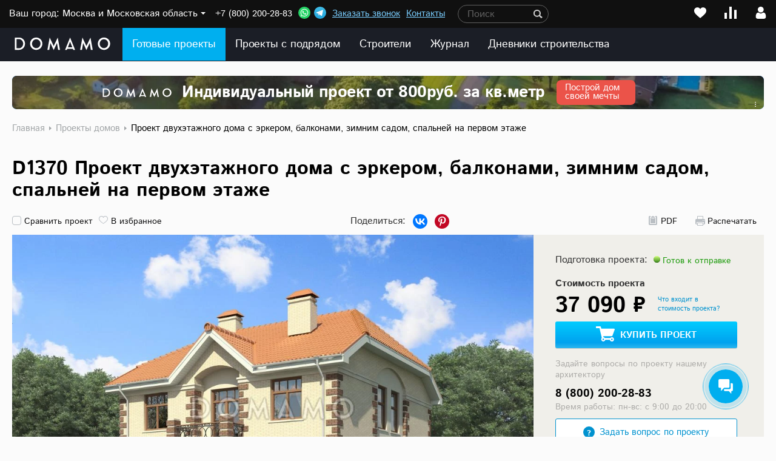

--- FILE ---
content_type: text/css
request_url: https://www.domamo.ru/bitrix/cache/css/s1/domamo_v001/kernel_api_core/kernel_api_core_v1.css?176831788531359
body_size: 7552
content:
/* /bitrix/css/api.core/width.css?1707134686684 */
/* /bitrix/css/api.core/upload.css?17071346865949 */
/* /bitrix/css/api.core/button.css?17071346867504 */
/* /bitrix/css/api.core/modal.css?17071346865911 */
/* /bitrix/css/api.core/alert.css?17071346864652 */
/* /bitrix/css/api.core/icon.css?1707134686165 */
/* /bitrix/js/api.core/magnific_popup/magnific-popup.min.css?17071346865336 */


/* Start:/bitrix/css/api.core/width.css?1707134686684*/
/* ========================================================================
   Component: Width
 ========================================================================== */
[class*='api_width'] {
	-webkit-box-sizing: border-box; -moz-box-sizing: border-box; box-sizing: border-box;
	width: 100%;
	max-width: 100%;
}

.api_width_1_1 { width: 100%; }
.api_width_1_2 { width: 50%; }

.api_grid{overflow: hidden}
.api_grid > div{
	-webkit-box-sizing: border-box; -moz-box-sizing: border-box; box-sizing: border-box;
	float: left;
	width: 100%;
	max-width: 100%;
}
.api_grid_width_1_2 > div{
	width: 50%;
}
.api_grid_width_1_3 > div{
	width: 33.33333333333333%;
}
/* End */


/* Start:/bitrix/css/api.core/upload.css?17071346865949*/
/* ========================================================================
   Component: Upload
 ========================================================================== */
.api_upload *{ -webkit-box-sizing: border-box; -moz-box-sizing: border-box; box-sizing: border-box; }
.api_upload{ margin: 0 0 15px }
.api_upload .api_file_list{ list-style: none; margin: 0; padding: 0; }
.api_upload .api_file_list li{ margin: 0 0 10px; position: relative; height: 28px; line-height: 28px }
.api_upload .api_upload_file{ position: absolute; z-index: 10; width: 100%; height: 100%; cursor: pointer; left: 0; right: 0; top: 0; bottom: 0; opacity: 0; filter: alpha(opacity=0); }
.api_upload .api_upload_info{ font-size: 13px; color: #7a7a7a; font-family: Tahoma, Helvetica, Arial, sans-serif; }
.api_upload .api_upload_drop{
	position: relative;
	margin-bottom: 15px;
	padding: 10px;
	border: 2px dashed #ddd;
	background: #fafafa;
	/*color: #aebac3;*/
	color: #666;
	text-align: center;
	-webkit-border-radius: 4px;
	-moz-border-radius: 4px;
	border-radius: 4px;
	-webkit-transition: all 0.1s ease-out 0s;
	-moz-transition: all 0.1s ease-out 0s;
	-ms-transition: all 0.1s ease-out 0s;
	-o-transition: all 0.1s ease-out 0s;
	transition: all 0.1s ease-out 0s;
}
.api_upload .api_upload_drop.api_dragover,
.api_upload .api_upload_drop:hover{ cursor: pointer; border: 2px dashed #929ba1; color: #929ba1; box-shadow: 0 0 15px rgba(100, 100, 100, .2) }
.api_upload .api_upload_drop > :last-child{ margin-bottom: 0 }
.api_upload .api_upload_drop > span{ display: inline-block; vertical-align: middle }
.api_upload .api_upload_drop .api_upload_drop_icon{
	background: url("/bitrix/css/api.core/images/upload/cloud_upload.svg") no-repeat 0 0;
	width: 20px;
	height: 20px;
}
.api_upload .api_progress_bar{ position: absolute; top: 0; right: 0; left: 0; bottom: 0; box-shadow: 0 0 0 1px rgba(0, 0, 0, 0.24) inset; }
.api_upload .api_error .api_progress_bar{ background: #fcafbb }
.api_upload .api_error .api_progress_bar .api_progress{ width: 0 !important; }
.api_upload .api_progress_bar .api_progress{
	height: 100%;
	width: 0;
	background: #ffeca6;
	-webkit-box-shadow: 0 0 0 1px rgba(0, 0, 0, 0.24) inset;
	-moz-box-shadow: 0 0 0 1px rgba(0, 0, 0, 0.24) inset;
	box-shadow: 0 0 0 1px rgba(0, 0, 0, 0.24) inset;
	-webkit-transition: width 0.5s ease-out 0s;
	-moz-transition: width 0.5s ease-out 0s;
	-ms-transition: width 0.5s ease-out 0s;
	-o-transition: width 0.5s ease-out 0s;
	transition: width 0.5s ease-out 0s;
}
.api_upload .api_progress_bar .api_progress{
	background-image: -webkit-linear-gradient(-45deg, rgba(255, 255, 255, .25) 25%, transparent 25%, transparent 50%, rgba(255, 255, 255, .25) 50%, rgba(255, 255, 255, .25) 75%, transparent 75%, transparent);
	background-image: linear-gradient(-45deg, rgba(255, 255, 255, .25) 25%, transparent 25%, transparent 50%, rgba(255, 255, 255, .25) 50%, rgba(255, 255, 255, .25) 75%, transparent 75%, transparent);
	background-size: 30px 30px
}
.api_upload .api_progress_bar .api_progress.api_active{
	-webkit-animation: api_progress_bar_stripes 500ms linear infinite;
	animation: api_progress_bar_stripes 500ms linear infinite
}
@-webkit-keyframes api_progress_bar_stripes{
	0%{ background-position: 0 0 }
	100%{ background-position: 30px 0 }
}
@keyframes api_progress_bar_stripes{
	0%{ background-position: 0 0 }
	100%{ background-position: 30px 0 }
}
.api_upload .api_progress_bar .api_file_remove{
	position: absolute;
	right: 0;
	top: 0;
	bottom: 0;
	background: url("[data-uri]") no-repeat 50% 50%;
	width: 28px;
	cursor: pointer;
	opacity: .6;
}
.api_upload .api_progress_bar .api_file_remove:hover{ opacity: 1 }
.api_upload .api_file_label{
	position: absolute;
	top: 0;
	left: 8px;
	right: 32px;
	bottom: 0;
	white-space: nowrap;
	overflow: hidden;
}
.api_upload .api_file_label span{ display: inline-block; }
.api_upload .api_file_size:before{ content: "-"; margin: 0 5px; }
.api_upload .api_upload_button{ height: 27px; }
[class^="api_file_ext"]{
	display: inline-block;
	width: 16px;
	height: 15px;
	margin: 0 3px -3px 0;
	background-image: url("/bitrix/css/api.core/images/upload/file_ext.png");
	background-position: 0 0;
	background-repeat: no-repeat;
}
.api_file_ext_zip,
.api_file_ext_zipx,
.api_file_ext_rar,
.api_file_ext_7z,
.api_file_ext_cab,
.api_file_ext_cbr,
.api_file_ext_deb,
.api_file_ext_gz,
.api_file_ext_gzip,
.api_file_ext_bzip,
.api_file_ext_jar,
.api_file_ext_tar,
.api_file_ext_tar-gz,
.api_file_ext_tgz,
.api_file_ext_xar,
.api_file_ext_arj{ background-position: -16px 0; }
.api_file_ext_gif{ background-position: -32px 0; }
.api_file_ext_jpg,
.api_file_ext_jpeg{ background-position: -48px 0; }
.api_file_ext_png{ background-position: -64px 0; }
.api_file_ext_cml{ background-position: -80px 0; }
.api_file_ext_exe{ background-position: -96px 0; }
.api_file_ext_mkv{ background-position: -112px 0; }
.api_file_ext_mov{ background-position: -128px 0; }
.api_file_ext_wmv{ background-position: -144px 0; }
.api_file_ext_mp4{ background-position: -160px 0; }
.api_file_ext_avi{ background-position: -176px 0; }
.api_file_ext_ods,
.api_file_ext_xls,
.api_file_ext_xlsx{ background-position: -192px 0; }
.api_file_ext_odt,
.api_file_ext_doc,
.api_file_ext_docx{ background-position: -208px 0; }
.api_file_ext_txt{ background-position: -224px 0; }
.api_file_ext_pdf{ background-position: -240px 0; }
.api_file_ext_odp,
.api_file_ext_ppt{ background-position: -256px 0; }
.api_file_ext_ogg{ background-position: -272px 0; }
.api_file_ext_mp3{ background-position: -288px 0; }
.api_file_ext_waw{ background-position: -304px 0; }
.api_file_ext_wma{ background-position: -320px 0; }

/* End */


/* Start:/bitrix/css/api.core/button.css?17071346867504*/
/* ========================================================================
   Component:.api_button
 ========================================================================== */
.api_button::-moz-focus-inner{ border: 0; padding: 0; }
.api_button, .api_button * {-webkit-box-sizing: border-box; -moz-box-sizing: border-box; box-sizing: border-box;}
.api_button{
	position: relative;
	-webkit-appearance: none;
	margin: 0;
	font: inherit;
	font-size: 16px;
	overflow: hidden;
	color: #000;
	text-transform: none;
	display: inline-block;
	padding: 0 25px;
	background: #f3f3f3;
	vertical-align: middle;
	line-height: 36px;
	text-decoration: none;
	text-align: center;
	border: 1px solid #b3b3b3;
	outline: none;
	text-shadow: 0 1px 0 #fff;
	/*text-shadow: 0px 1px 1px rgba(0, 0, 0, 0.45);*/
	-webkit-border-radius: 3px; -moz-border-radius: 3px; border-radius: 3px;
	-webkit-transition: border-color .1s ease-out 0s; -moz-transition: border-color .1s ease-out 0s; -ms-transition: border-color .1s ease-out 0s; -o-transition: border-color .1s ease-out 0s; transition: border-color .1s ease-out 0s;
	-webkit-box-shadow: 0 1px 2px rgba(0, 0, 0, 0.05);
	-moz-box-shadow: 0 1px 2px rgba(0, 0, 0, 0.05);
	box-shadow: 0 1px 2px rgba(0, 0, 0, 0.05);
}
.api_button:not(:disabled){ cursor: pointer; }
.api_button:hover,
.api_button:focus{
	color: #000; background-color: #e6e6e6; border-color: rgba(0, 0, 0, 0.3);
	text-decoration: none;
	/*text-shadow: none;*/
	/*box-shadow: inset 0px 2px 2px rgba(0, 0, 0, 0.45);*/
	/*box-shadow: inset 0px 2px 2px rgba(0, 0, 0, 0.15);*/
}
.api_button:active{ color: #000; background-color: #eee; }
.api_button:disabled,
.api_button[disabled]{ background: #fafafa; color: #999; border-color: rgba(0, 0, 0, 0.2); }
.api_button_primary{ background-color: #00a8e6; color: #fff; }
.api_button_primary:hover,
.api_button_primary:focus{ background-color: #35b3ee; color: #fff; }
.api_button_primary:active,
.api_button_primary.api_active{ background-color: #0091ca; color: #fff; }
.api_button_success{ background-color: #8cc14c; color: #fff; }
.api_button_success:hover,
.api_button_success:focus{ background-color: #8ec73b; color: #fff; }
.api_button_success:active,
.api_button_success.api_active{ background-color: #72ae41; color: #fff; }
.api_button_danger{ background-color: #da314b; color: #fff; }
.api_button_danger:hover,
.api_button_danger:focus{ background-color: #e4354f; color: #fff; }
.api_button_danger:active,
.api_button_danger.api_active{ background-color: #c91032; color: #fff; }
.api_button_primary,
.api_button_success,
.api_button_danger{ border: 1px solid rgba(0, 0, 0, 0.06); box-shadow: inset 0 0 5px rgba(0, 0, 0, 0.05); text-shadow: 0 -1px 0 rgba(0, 0, 0, 0.1); }
.api_button_primary:hover,
.api_button_primary:focus,
.api_button_success:hover,
.api_button_success:focus,
.api_button_danger:hover,
.api_button_danger:focus{ border-color: rgba(0, 0, 0, 0.21); }
.api_button_mini{padding: 0 6px; line-height: 20px; font-size: 12px; }
.api_button_small{padding: 0 10px; line-height: 29px; font-size: 14px; }
.api_button_large{padding: 0 20px; line-height: 46px; font-size: 20px; }
.api_button_block{display: block;width: 100%}
.api_buttons{margin-top: 15px}
.api_button .api_icon{
	display: inline-block;
	vertical-align: top;
	background-color: #e6e6e6;
	border-radius: 3px 0 0 3px;
	border-right: 1px solid #b3b3b3;
	height: auto;
	line-height: inherit;
	margin: 0 10px 0 -10px;
	opacity: 1;
	text-shadow: none;
	width: 30px;
	z-index: -1;
}

/* .api_button_busy */
body .api_button_busy{ cursor: wait !important; }
body .api_button_busy:after{
	content: "";
	border: 1px solid rgba(0, 0, 0, 0.2);
	position: absolute;
	left: -1px;
	top: -1px;
	right: -1px;
	bottom: -1px;
	z-index: 2;
	background: url("/bitrix/css/api.core/images/button/busy.gif") no-repeat 50% 50% #fafafa;
	-webkit-border-radius: 3px; -moz-border-radius: 3px; border-radius: 3px;
}

/* @deprecated .api_button_wait */
.api_form_wait .api_button_wait{ cursor: wait !important; }
.api_form_wait .api_button_wait:after{
	content: "";
	border: 1px solid rgba(0, 0, 0, 0.2);
	position: absolute;
	left: -1px;
	top: -1px;
	right: -1px;
	bottom: -1px;
	z-index: 2;
	background: url("/bitrix/css/api.core/images/button/busy.gif") no-repeat 50% 50% #fafafa;
	-webkit-border-radius: 3px; -moz-border-radius: 3px; border-radius: 3px;
}
/* Color
 ========================================================================== */

.api_button_grey{ background: #e0e1e2; color: #444; }
.api_button_grey:hover,
.api_button_grey:focus{ background: #cacbcd; color: #222; border-color: rgba(0, 0, 0, 0.1); }
.api_button_grey:active,
.api_button_grey.api_active{ background: #babbbc; color: #222; }
.api_button_yellow{
	color: #000;
	text-shadow: none;
	/*background-color: #ffdb4d;*/
	border: 1px solid rgba(0, 0, 0, .2);
	-webkit-transition: background .1s ease-out 0s; -moz-transition: background .1s ease-out 0s; -ms-transition: background .1s ease-out 0s; -o-transition: background .1s ease-out 0s; transition: background .1s ease-out 0s;
	-webkit-box-shadow: 0 1px 0 rgba(0, 0, 0, .07); -moz-box-shadow: 0 1px 0 rgba(0, 0, 0, .07); box-shadow: 0 1px 0 rgba(0, 0, 0, .07);

	/* Permalink - use to edit and share this gradient: http://colorzilla.com/gradient-editor/#ffdf60+0,ffcc00+100 */
	background: #ffdf60; /* Old browsers */
	background: -moz-linear-gradient(top, #ffdf60 0%, #fc0 100%); /* FF3.6-15 */
	background: -webkit-linear-gradient(top, #ffdf60 0%, #fc0 100%); /* Chrome10-25,Safari5.1-6 */
	background: linear-gradient(to bottom, #ffdf60 0%, #fc0 100%); /* W3C, IE10+, FF16+, Chrome26+, Opera12+, Safari7+ */
	filter: progid:DXImageTransform.Microsoft.gradient(startColorstr='#ffdf60', endColorstr='#ffcc00', GradientType=0); /* IE6-9 */
}
.api_button_yellow:hover{
	color: #000;
	/*background-color: #ffd633;*/

	/* Permalink - use to edit and share this gradient: http://colorzilla.com/gradient-editor/#ffe681+0,ffd428+100 */
	background: #ffe681; /* Old browsers */
	background: -moz-linear-gradient(top, #ffe681 0%, #ffd428 100%); /* FF3.6-15 */
	background: -webkit-linear-gradient(top, #ffe681 0%, #ffd428 100%); /* Chrome10-25,Safari5.1-6 */
	background: linear-gradient(to bottom, #ffe681 0%, #ffd428 100%); /* W3C, IE10+, FF16+, Chrome26+, Opera12+, Safari7+ */
	filter: progid:DXImageTransform.Microsoft.gradient(startColorstr='#ffe681', endColorstr='#ffd428', GradientType=0); /* IE6-9 */
}
.api_button_yellow:focus{
	color: #000;
	/*background-color: #ffd633;*/
	-webkit-box-shadow: inset 0 0 0 1px rgba(193, 154, 0, .2), 0 0 6px 2px rgba(255, 204, 0, .7); -moz-box-shadow: inset 0 0 0 1px rgba(193, 154, 0, .2), 0 0 6px 2px rgba(255, 204, 0, .7); box-shadow: inset 0 0 0 1px rgba(193, 154, 0, .2), 0 0 6px 2px rgba(255, 204, 0, .7);
}
.api_button_yellow:active{
	color: #000;
	/*background-color: #ffd633;*/
	/*box-shadow: inset 0 2px 2px -1px rgba(0, 0, 0, .3), 0 0 2px 3px rgba(255, 214, 48, 0.4);*/
	-webkit-box-shadow: inset 0 1px 3px -1px rgba(0, 0, 0, .5), 0 0 6px 2px rgba(255, 204, 0, .7); -moz-box-shadow: inset 0 1px 3px -1px rgba(0, 0, 0, .5), 0 0 6px 2px rgba(255, 204, 0, .7); box-shadow: inset 0 1px 3px -1px rgba(0, 0, 0, .5), 0 0 6px 2px rgba(255, 204, 0, .7);
}
.api_button_yellow:disabled{
	background: #e7e7e7;
	color: #999;
	border-color: #ddd;
	text-shadow: none;
	-webkit-box-shadow: none; -moz-box-shadow: none; box-shadow: none;
}

/* End */


/* Start:/bitrix/css/api.core/modal.css?17071346865911*/
/* ========================================================================
   Component: Modal
 ========================================================================== */
.api_modal *{ -webkit-box-sizing: border-box; -moz-box-sizing: border-box; box-sizing: border-box; }
.api_modal_active body{ overflow: hidden !important; }
.api_modal{
	cursor: pointer;
	color: #000;
	display: none;
	opacity: 0;
	filter: alpha(opacity=0);
	position: fixed;
	top: 0;
	right: 0;
	bottom: 0;
	left: 0;
	z-index: 2000;
	overflow-y: auto;
	-webkit-overflow-scrolling: touch;
	background: rgba(0, 0, 0, 0.3);
	-webkit-transition: opacity .15s linear;
	-o-transition: opacity .15s linear;
	transition: opacity .15s linear;
	touch-action: cross-slide-y pinch-zoom double-tap-zoom;
	-webkit-transform: translateZ(0);
	transform: translateZ(0);
}
.api_modal .api_modal_dialog{
	cursor: default;
	position: relative;
	margin: 30px auto;
	width: 370px;
	max-width: 100%;
	max-width: calc(100% - 20px);
	background: #fff;
	opacity: 0;
	filter: alpha(opacity=0);
	-webkit-border-radius: 4px; -moz-border-radius: 4px; border-radius: 4px;
	-webkit-box-shadow: 0 0 10px rgba(0, 0, 0, 0.3); -moz-box-shadow: 0 0 10px rgba(0, 0, 0, 0.3); box-shadow: 0 0 10px rgba(0, 0, 0, 0.3);
	-webkit-transform: translateY(-100px);
	transform: translateY(-100px);
	-webkit-transition: opacity 0.3s linear, -webkit-transform 0.3s ease-out;
	transition: opacity 0.3s linear, transform 0.3s ease-out;
}
/* Phone landscape and smaller */
@media (max-width: 767px){
	.api_modal .api_modal_dialog{
		width: auto;
		margin: 10px auto;
	}
}
.api_modal_open .api_modal_dialog{
	opacity: 1;
	filter: alpha(opacity=100);
	-webkit-transform: translateY(0);
	transform: translateY(0);
}
.api_modal .api_modal_close{
	cursor: pointer;
	outline: none;
	position: absolute;
	z-index: 9999;
	top: 6px;
	right: 6px;
	padding: 6px;
	width: 30px;
	height: 30px;
	text-align: center;
	border: none;
	overflow: visible;
	display: block;
	line-height: 25px;
	-webkit-border-radius: 100%;-moz-border-radius: 100%;border-radius: 100%;
	-webkit-transition: transform 0.5s ease-out;-moz-transition: transform 0.5s ease-out;-ms-transition: transform 0.5s ease-out;-o-transition: transform 0.5s ease-out;transition: transform 0.5s ease-out;
}
.api_modal .api_modal_close::-moz-focus-inner{ border: 0; padding: 0; }
.api_modal .api_modal_close:before{
	content: "";
	display: block;
	position: absolute;
	cursor: pointer;
	z-index: 1;
	top: 0;
	left: 0;
	right: 0;
	bottom: 0;
	color: #000;
	fill: currentcolor;
	background: url("[data-uri]") no-repeat 50% 50% transparent;
}
.api_modal .api_modal_close [stroke*="#"]{stroke: currentcolor;}
.api_modal .api_modal_close:hover{
	-webkit-transform: rotate(180deg);-moz-transform: rotate(180deg);-ms-transform: rotate(180deg);-o-transform: rotate(180deg);transform: rotate(180deg);
}
.api_modal .api_modal_close:focus,
.api_modal .api_modal_close:active{
	background: rgba(0, 0, 0, 0.1);
	outline: none;
	color: inherit;
	text-decoration: none;
}


.api_modal .api_modal_header{
	padding: 15px 20px;
	font-size: 20px;
	line-height: 1;
	background: #f7f7f7;
	text-align: center;
	-webkit-border-radius: 4px 4px 0 0; -moz-border-radius: 4px 4px 0 0; border-radius: 4px 4px 0 0;
}
.api_modal .api_modal_title{
	font-size: 20px;
	font-weight: bold;
	line-height: 1;
}
.api_modal .api_modal_content{
	padding: 20px;
	position: relative;
}
.api_modal .api_modal_footer{
	text-align: center;
	border-top: 1px solid rgba(0, 0, 0, .1);
	padding: 15px 20px;
	-webkit-border-radius: 0 0 4px 4px; -moz-border-radius: 0 0 4px 4px; border-radius: 0 0 4px 4px;
}
.api_modal .api_modal_loader{
	display: none;
	position: absolute;
	top: 0;
	right: 0;
	bottom: 0;
	left: 0;
	z-index: 10;
	background: rgba(255, 255, 255, .8);
}
.api_modal .api_modal_loader .api_spinner{
	position: absolute;
	top: 50%;
	left: 50%;
	margin: -24px 0 0 -24px;
	opacity: .7;
}
/*.api_modal .api_modal_loader svg{
	-webkit-animation: api-spinner-rotate 1.4s linear infinite;
	animation: api-spinner-rotate 1.4s linear infinite;
}
@-webkit-keyframes api-spinner-rotate{
	0%{ -webkit-transform: rotate(0deg); }
	100%{ -webkit-transform: rotate(270deg); }
}
@keyframes api-spinner-rotate{
	0%{ transform: rotate(0deg); }
	100%{ transform: rotate(270deg); }
}*/

/* ========================================================================
   Component: Modal alert
 ========================================================================== */
.api_modal .api_alert{ width: 450px }
.api_modal .api_alert span{
	background: url("/bitrix/css/api.core/images/modal/alert.png") -36px 0;
	width: 36px;
	height: 36px;
	position: absolute;
	left: 10px;
	top: 50%;
	margin-top: -18px;
}
.api_modal .api_alert_danger{ background-color: #f2dede; border-color: #ebcccc; color: #a94442; }
.api_modal .api_alert_danger span{ background-position: 0 0; }
.api_modal .api_alert_warning{ background-color: #fcf8e3; border-color: #faf2cc; color: #8a6d3b; }
.api_modal .api_alert_warning span{ background-position: -72px 0; }
.api_modal .api_alert_success{
	background: #fcfcfb;
	padding: 25px 15px;
	color: #000;
	text-align: center;
}
.api_modal .api_alert_success span{
	background: transparent url("/bitrix/css/api.core/images/modal/success.svg") no-repeat scroll 0 0 / contain;
	height: 80px;
	width: 80px;
	margin: 0 0 20px;
	display: inline-block;
	position: relative;
	top: auto;
	left: auto;
}
.api_modal .api_alert_title{
	display: block;
	margin: 0;
	font-size: 26px;
	line-height: 32px;
}
.api_modal .api_alert_success .api_alert_desc{ margin: 15px 0 0 }
/* End */


/* Start:/bitrix/css/api.core/alert.css?17071346864652*/
.api_alert *{ -webkit-box-sizing: border-box; -moz-box-sizing: border-box; box-sizing: border-box; }
.api_alert_active body{overflow: hidden !important;}
.api_alert{position: fixed;margin: 0;padding: 0;z-index: 9999999;display: none;overflow-y: auto; left: 0; right: 0; top: 0; bottom: 0;}
.api_alert_overlay{ position: fixed; width: 100%; height: 100%; z-index: 10000; background: #000; opacity: .2; filter: alpha(opacity=20); display: block; left: 0; top: 0; right: 0; bottom: 0; margin: 0; padding: 0; outline: 0; -webkit-box-sizing: border-box; -moz-box-sizing: border-box; box-sizing: border-box;}
.api_alert_dialog{ margin: 30px auto; padding: 0; max-width: 100%; max-width: calc(100% - 20px); overflow: hidden; position: relative; background: #fff; color: #000; text-shadow: none; text-align: center; -webkit-border-radius: 3px; -moz-border-radius: 3px; border-radius: 3px; -webkit-box-shadow: 0 10px 25px rgba(0, 0, 0, 0.5); -moz-box-shadow: 0 10px 25px rgba(0, 0, 0, 0.5); box-shadow: 0 10px 25px rgba(0, 0, 0, 0.5);}
.api_alert .api_alert_header{ padding: 12px 20px; font-size: 18px; font-weight: bold; line-height: normal; text-align: left; border-bottom: 1px solid #e5e5e5;}
.api_alert .api_alert_content{ font-size: 16px; padding: 15px 20px;}
.api_alert .api_alert_footer{ text-align: center; border-top: 1px solid rgba(0, 0, 0, .1); padding-top: 15px;}
.api_alert .api_title{ font-size: 17px; text-align: center; font-weight: bold; margin: 0 0 15px; display: block;}
.api_alert .api_content{ margin: 15px 0;}
.api_alert .api_title + .api_content{margin-top: 10px;}
.api_alert .api_input{ margin: 15px 0;}
.api_alert .api_buttons{ margin: 25px 0 0;}
.api_alert .api_buttons button{ margin: 0 5px; text-transform: uppercase; text-shadow: none; font-size: 12px;}
.api_alert .api_input input{ height: auto; margin: 0; padding: 5px; width: 100%; border: 1px solid #ccd5db; background: #f8fafc; outline: none; font-family: inherit; font-size: inherit; line-height: inherit; -webkit-border-radius: 2px;-moz-border-radius: 2px;border-radius: 2px;}
.api_alert .api_icon_close{ position: absolute; z-index: 9999; top: 0; right: 0; line-height: 25px; width: 25px; cursor: pointer; text-align: center; font-family: Arial, sans-serif; background: #fff; background: rgba(255, 255, 255, .3); color: #000; border: 0; padding: 0;}
.api_alert .api_content textarea{ padding: 5px 10px; width: 100%; border: 1px solid #999; background: #fff; box-sizing: border-box; outline: 0; -moz-appearance: none; overflow: auto; display: block; max-width: 100%; min-width: 100%; max-height: 450px; min-height: 150px; margin: 0; -webkit-border-radius: 2px; -moz-border-radius: 2px; border-radius: 2px; outline: none; font-family: inherit; font-size: 14px; line-height: 21px; color: #000;}
.api_alert .api_alert_content .api_alert_icon{margin-bottom: 15px;background-size: contain;display: block;height: 48px; min-width: 48px}
/*--- .api_alert_icon ---*/
.api_alert_success .api_alert_icon{background: url("/bitrix/css/api.core/images/alert/check.png") no-repeat 50% 50%;}
.api_alert_warning .api_alert_icon{background: url("/bitrix/css/api.core/images/alert/warn.svg") no-repeat 50% 50%;}
.api_alert_error .api_alert_icon{background: url("/bitrix/css/api.core/images/alert/error.png") no-repeat 50% 50%;}
.api_alert_info .api_alert_icon{background: url("/bitrix/css/api.core/images/alert/info.svg") no-repeat 50% 50%;}
.api_alert .api_alert_busy{cursor: wait !important;height: 5px;background: url("/bitrix/css/api.core/images/button/busy.gif") no-repeat 50% 50% transparent;}
.api_alert .api_alert_wait{position: absolute;left: 0;top: 0;right: 0;bottom: 0;cursor: wait !important;background: url("/bitrix/css/api.core/images/button/busy.gif") no-repeat 50% 50% rgba(255,255,255,.8);}
/*--- Themes ---*/
/*--- jbox ---*/
.api_alert_theme_jbox.api_alert_info .api_alert_dialog{color: #fff; background: #07d;}
.api_alert_theme_jbox.api_alert_error .api_alert_dialog{color: #fff;background: #d00;}
.api_alert_theme_jbox.api_alert_warning .api_alert_dialog{color: #000;background: #fd0;}
.api_alert_theme_jbox.api_alert_success .api_alert_dialog{color: #fff;background: #5d0;}
.api_alert_theme_jbox .api_input input{color: #000}
.api_alert_theme_jbox .api_alert_header{border-bottom: 1px solid rgba(255, 255, 255, .3);}
/*--- dark ---*/
.api_alert_theme_dark .api_alert_dialog{color: #fff;background: #111;-webkit-border-radius: 0;-moz-border-radius: 0;border-radius: 0;}
.api_alert_theme_dark .api_icon_close{color: #fff;background: #333;}
/*--- Phone landscape and smaller ---*/
@media (max-width: 767px){
	.api_alert .api_alert_dialog{width: auto !important;margin: 10px auto !important;}
	.api_alert .api_alert_header{font-size: 16px}
	.api_alert_type_confirm .api_buttons button{padding: 0 5px}
}
/* End */


/* Start:/bitrix/css/api.core/icon.css?1707134686165*/
.api_icon{
	display: inline-block;
	vertical-align: middle;
	font: inherit;
	color: inherit;
	text-transform: none;
	fill: currentcolor;
	line-height: 0;
}

/* End */


/* Start:/bitrix/js/api.core/magnific_popup/magnific-popup.min.css?17071346865336*/
.mfp-bg{top:0;left:0;width:100%;height:100%;z-index:1042;overflow:hidden;position:fixed;background:#0b0b0b;opacity:.8}
.mfp-wrap{top:0;left:0;width:100%;height:100%;z-index:1043;position:fixed;outline:none!important;-webkit-backface-visibility:hidden}
.mfp-container{text-align:center;position:absolute;width:100%;height:100%;left:0;top:0;padding:0 8px;box-sizing:border-box}
.mfp-container:before{content:'';display:inline-block;height:100%;vertical-align:middle}
.mfp-align-top .mfp-container:before{display:none}
.mfp-content{position:relative;display:inline-block;vertical-align:middle;margin:0 auto;text-align:left;z-index:1045}
.mfp-inline-holder .mfp-content,.mfp-ajax-holder .mfp-content{width:100%;cursor:auto}
.mfp-ajax-cur{cursor:progress}
.mfp-zoom-out-cur,.mfp-zoom-out-cur .mfp-image-holder .mfp-close{cursor:-moz-zoom-out;cursor:-webkit-zoom-out;cursor:zoom-out}
.mfp-zoom{cursor:pointer;cursor:-webkit-zoom-in;cursor:-moz-zoom-in;cursor:zoom-in}
.mfp-auto-cursor .mfp-content{cursor:auto}
.mfp-close,.mfp-arrow,.mfp-preloader,.mfp-counter{-webkit-user-select:none;-moz-user-select:none;user-select:none}
.mfp-loading.mfp-figure{display:none}
.mfp-hide{display:none!important}
.mfp-preloader{color:#ccc;position:absolute;top:50%;width:auto;text-align:center;margin-top:-.8em;left:8px;right:8px;z-index:1044}
.mfp-preloader a{color:#ccc}
.mfp-preloader a:hover{color:#fff}
.mfp-s-ready .mfp-preloader{display:none}
.mfp-s-error .mfp-content{display:none}
button.mfp-close,button.mfp-arrow{overflow:visible;cursor:pointer;background:transparent;border:0;-webkit-appearance:none;display:block;outline:none;padding:0;z-index:1046;box-shadow:none;touch-action:manipulation}
button::-moz-focus-inner{padding:0;border:0}
.mfp-close{width:44px;height:44px;line-height:44px;position:absolute;right:0;top:0;text-decoration:none;text-align:center;opacity:.65;padding:0 0 18px 10px;color:#fff;font-style:normal;font-size:28px;font-family:Arial,Baskerville,monospace}
.mfp-close:hover,.mfp-close:focus{opacity:1}
.mfp-close:active{top:1px}
.mfp-close-btn-in .mfp-close{color:#333}
.mfp-image-holder .mfp-close,.mfp-iframe-holder .mfp-close{color:#fff;right:-6px;text-align:right;padding-right:6px;width:100%}
.mfp-counter{position:absolute;top:0;right:0;color:#ccc;font-size:12px;line-height:18px;white-space:nowrap}
.mfp-arrow{position:absolute;opacity:.65;margin:0;top:50%;margin-top:-55px;padding:0;width:90px;height:110px;-webkit-tap-highlight-color:transparent}
.mfp-arrow:active{margin-top:-54px}
.mfp-arrow:hover,.mfp-arrow:focus{opacity:1}
.mfp-arrow:before,.mfp-arrow:after{content:'';display:block;width:0;height:0;position:absolute;left:0;top:0;margin-top:35px;margin-left:35px;border:medium inset transparent}
.mfp-arrow:after{border-top-width:13px;border-bottom-width:13px;top:8px}
.mfp-arrow:before{border-top-width:21px;border-bottom-width:21px;opacity:.7}
.mfp-arrow-left{left:0}
.mfp-arrow-left:after{border-right:17px solid #fff;margin-left:31px}
.mfp-arrow-left:before{margin-left:25px;border-right:27px solid #3f3f3f}
.mfp-arrow-right{right:0}
.mfp-arrow-right:after{border-left:17px solid #fff;margin-left:39px}
.mfp-arrow-right:before{border-left:27px solid #3f3f3f}
.mfp-iframe-holder{padding-top:40px;padding-bottom:40px}
.mfp-iframe-holder .mfp-content{line-height:0;width:100%;max-width:900px}
.mfp-iframe-holder .mfp-close{top:-40px}
.mfp-iframe-scaler{width:100%;height:0;overflow:hidden;padding-top:56.25%}
.mfp-iframe-scaler iframe{position:absolute;display:block;top:0;left:0;width:100%;height:100%;box-shadow:0 0 8px rgba(0,0,0,0.6);background:#000}
img.mfp-img{width:auto;max-width:100%;height:auto;display:block;line-height:0;box-sizing:border-box;padding:40px 0;margin:0 auto}
.mfp-figure{line-height:0}
.mfp-figure:after{content:'';position:absolute;left:0;top:40px;bottom:40px;display:block;right:0;width:auto;height:auto;z-index:-1;box-shadow:0 0 8px rgba(0,0,0,0.6);background:#444}
.mfp-figure small{color:#bdbdbd;display:block;font-size:12px;line-height:14px}
.mfp-figure figure{margin:0}
.mfp-bottom-bar{margin-top:-36px;position:absolute;top:100%;left:0;width:100%;cursor:auto}
.mfp-title{text-align:left;line-height:18px;color:#f3f3f3;word-wrap:break-word;padding-right:36px}
.mfp-image-holder .mfp-content{max-width:100%}
.mfp-gallery .mfp-image-holder .mfp-figure{cursor:pointer}
@media screen and (max-width: 800px) and (orientation: landscape),screen and (max-height: 300px) {
	.mfp-img-mobile .mfp-image-holder{padding-left:0;padding-right:0}
	.mfp-img-mobile img.mfp-img{padding:0}
	.mfp-img-mobile .mfp-figure:after{top:0;bottom:0}
	.mfp-img-mobile .mfp-figure small{display:inline;margin-left:5px}
	.mfp-img-mobile .mfp-bottom-bar{background:rgba(0,0,0,0.6);bottom:0;margin:0;top:auto;padding:3px 5px;position:fixed;box-sizing:border-box}
	.mfp-img-mobile .mfp-bottom-bar:empty{padding:0}
	.mfp-img-mobile .mfp-counter{right:5px;top:3px}
	.mfp-img-mobile .mfp-close{top:0;right:0;width:35px;height:35px;line-height:35px;background:rgba(0,0,0,0.6);position:fixed;text-align:center;padding:0}
}
@media all and (max-width: 900px) {
	.mfp-arrow{-webkit-transform:scale(0.75);transform:scale(0.75)}
	.mfp-arrow-left{-webkit-transform-origin:0;transform-origin:0}
	.mfp-arrow-right{-webkit-transform-origin:100%;transform-origin:100%}
	.mfp-container{padding-left:6px;padding-right:6px}
}
/* End */


--- FILE ---
content_type: application/javascript; charset=utf-8
request_url: https://www.domamo.ru/bitrix/cache/js/s1/domamo_v001/kernel_api_core/kernel_api_core_v1.js?176831808846715
body_size: 15223
content:
; /* /bitrix/js/api.core/upload.js?170713468613143*/
; /* /bitrix/js/api.core/form.js?17071346861657*/
; /* /bitrix/js/api.core/modal.js?17071346862616*/
; /* /bitrix/js/api.core/alert.js?17071346867820*/
; /* /bitrix/js/api.core/magnific_popup/jquery.magnific-popup.min.js?170713468620215*/

; /* Start:"a:4:{s:4:"full";s:45:"/bitrix/js/api.core/upload.js?170713468613143";s:6:"source";s:29:"/bitrix/js/api.core/upload.js";s:3:"min";s:0:"";s:3:"map";s:0:"";}"*/
/**
 * $.fn.apiUpload
 */
(function ($, window) {

	"use strict";

	// ��������� �� ���������
	var defaults = {
		formId: '',
		url: document.URL,
		method: 'POST',
		extraData: {},
		headers: {},
		maxFileSize: 0,
		maxFiles: 0,
		allowedTypes: '', //image/*
		extFilter: '', //jpg,png,gif
		dataType: 'json', //null, xml, json, script, or html
		fileName: 'file',
		timeout: 300000,
		autoSubmit: true,
		errors: {
			onFileSizeError: 'File size({{fileSize}} bytes) of {{fileName}} exceeds the limit {{maxFileSize}}',
			onFileTypeError: 'File type {{fileType}} exceeds the type {{allowedTypes}}',
			onFileExtError: 'Only the following file types are allowed: {{extFilter}}',
			onFilesMaxError: 'Maximum number of {{maxFiles}} files exceeded',
			onFallbackMode: 'Your Browser doesn\'t support FormData API',
		},
		callback: {
			onLoad: function (node, event) {},
			onAbort: function (node, event) {},
			onLoadStart: function (node, event) {
				if(this.formId.length){
					$(this.formId).find(':submit').attr('disabled',true);
				}
			},
			onLoadEnd: function (node, event) {
				if(this.formId.length){
					$(this.formId).find(':submit').attr('disabled',false);
				}
			},
			onError: function (node, errors) {
				//console.log('this', this);
				var mess = '';
				for (var i in errors) {
					mess += errors[i] + "\n";
				}
				console.error(mess);
			},
			onInit: function (node){
				//console.trace($(node).attr('id') + ' init');
				//console.log($(node).attr('id') + ' init');
			},
			onFallbackMode: function (message) {
				console.error(message);
			},
			//onNewFile: function(id, file){},
			//onBeforeUpload: function(id){},
			onComplete: function (node, response, xhr) {},
			onUploadProgress: function (progress, event, percent) {},
			onUploadSuccess: function (progress) {},
			onUploadError: function (node, event, lastError) {},
			onFileTypeError: function (node) {},
			onFileSizeError: function (node) {},
			onFileExtError: function (node) {},
			onFilesMaxError: function (node, length) {}
		}
	};

	var methods = {

		init: function (params) {

			var options = $.extend(true, {}, defaults, params);

			if (!this.data('apiUpload')) {
				this.data('apiUpload', options);

				options.callback.onInit.call(options, this);

				var fileListID = $(this).find('.api_file_list');
				var fileInputID = $(this).find('.api_upload_file');
				var fileDropID = $(this).find('.api_upload_drop');
				var uploadBtnID = $(this).find('.api_upload_button');

				if(!methods.checkBrowser(options)){
					return false;
				}

				fileInputID.on('change', function () {
					$.fn.apiUpload('displayFiles', fileListID, this.files);
				});

				fileDropID
					 .on('drop', function (e) {
						 var dataTransfer = e.originalEvent.dataTransfer;
						 if (dataTransfer && dataTransfer.files) {
							 e.stopPropagation();
							 e.preventDefault();

							 $(this).removeClass('api_dragover');
							 $.fn.apiUpload('displayFiles', fileListID, dataTransfer.files);

							 if (options.autoSubmit) {
								 methods.submitFile(fileListID, options);
							 }
						 }
					 })
					 .on('dragenter', function (e) {
						 e.stopPropagation();
						 e.preventDefault();
					 })
					 .on('dragover', function (e) {
						 e.stopPropagation();
						 e.preventDefault();
						 $(this).addClass('api_dragover');
					 })
					 .on('dragleave', function (e) {
						 e.stopPropagation();
						 e.preventDefault();
						 $(this).removeClass('api_dragover');
					 });

				if (options.autoSubmit) {
					fileDropID.on('change', function () {
						methods.submitFile(fileListID, options);
					});
				}
				else {
					uploadBtnID.on('click', function () {
						methods.submitFile(fileListID, options);
					});
				}
			}

			return this;
		},

		checkBrowser: function (settings) {
			if (typeof FormData === 'undefined') {
				settings.callback.onFallbackMode.call(settings, settings.errors.onFallbackMode);
				return false;
			}

			return true;
		},

		//��������� �������� �����
		submitFile: function (fileListID, options) {
			fileListID.find('li:not(.api_error)').each(function () {
				var progress = $(this).find('.api_progress');
				if (parseInt(progress.attr('rel')) !== 100) {
					progress.addClass('api_active');
					options.file = this.file;
					$.fn.apiUpload('xhrUpload', options, progress, this);
				}
			});
		},

		//���������� ������ ��������� ������
		displayFiles: function (fileListID, files) {

			fileListID.show();
			$.each(files, function (i, file) {

				var li = $('<li/>').appendTo(fileListID);
				var fileName = file.name;
				var fileSize = methods.formatFileSize(file.size);
				var fileExt = fileName.split(".").pop() || '';

				var html_1= '<div class="api_progress_bar">' +
										'<div class="api_progress"></div>' +
										'<div class="api_file_remove" data-code="" data-type=""></div>' +
										'</div>';

				$(html_1).appendTo(li);


				var html_2 = '<div class="api_file_label">' +
										 '<span class="api_file_ext_' + fileExt + '"></span> ' +
										 '<span class="api_file_name">' + fileName + '</span> ' +
										 '<span class="api_file_size">' + fileSize + '</span> ' +
										 '</div>';

				$(html_2).appendTo(li);

				//�������� � ������ ������ ��������� ����
				li.get(0).file = file;
			});
		},

		//����������� ������ �����
		formatFileSize: function(size) {
			var i = Math.floor( Math.log(size) / Math.log(1024) );
			return ( size / Math.pow(1024, i) ).toFixed() * 1 + '&nbsp;' + ['B', 'KB', 'MB', 'GB', 'TB'][i];
		},

		//��������� ���� �� ������
		xhrUpload: function (settings, progress, node) {

			if (!node.file) {
				return false;
			}

			//https://developer.mozilla.org/ru/docs/Web/API/XMLHttpRequest/Using_XMLHttpRequest
			var xhr = XMLHttpRequest ? new XMLHttpRequest : new ActiveXObject("Microsoft.XMLHTTP");

			//>=IE 10
			var formData = new FormData();

			var self = {
				percent: 0,
				percent_round: 0,
				uploaded: false,
				successful: false,
				lastError: false,
				errors: {}
			};

			// Check file size
			if (settings.maxFileSize > 0 && node.file.size > settings.maxFileSize) {
				settings.callback.onFileSizeError.call(settings, node);
				self.errors['onFileSizeError'] = settings.errors.onFileSizeError
					 .replace('{{fileSize}}', methods.formatFileSize(node.file.size))
					 .replace('{{fileName}}', node.file.name)
					 .replace('{{maxFileSize}}', methods.formatFileSize(settings.maxFileSize));
			}

			// Check file type
			if (settings.allowedTypes.length && !node.file.type.match(settings.allowedTypes)) {
				settings.callback.onFileTypeError.call(settings, node);
				self.errors['onFileTypeError'] = settings.errors.onFileTypeError
					 .replace('{{fileType}}', node.file.type)
					 .replace('{{allowedTypes}}', settings.allowedTypes);
			}

			// Check file extension
			if (settings.extFilter.length) {
				//Delete all spaces (/\s*/g,'') and split extensions to Array [ "jpg", "gif", "bmp", "png", "jpeg" ]
				var extList = settings.extFilter.toLowerCase().replace(/\s*/g,'').split(',');
				var ext = node.file.name.toLowerCase().split('.').pop();

				if ($.inArray(ext, extList) < 0) {
					settings.callback.onFileExtError.call(settings, node);
					self.errors['onFileExtError'] = settings.errors.onFileExtError
						 .replace('{{extFilter}}', settings.extFilter);
				}
			}

			// Check max files
			if (settings.maxFiles > 0) {
				var filesCount = $(node).siblings().length;
				if (filesCount >= settings.maxFiles) {
					settings.callback.onFilesMaxError.call(settings, node, filesCount);
					self.errors['onFilesMaxError'] = settings.errors.onFilesMaxError.replace('{{maxFiles}}', settings.maxFiles);
				}
			}

			//onError callback
			if (!$.isEmptyObject(self.errors)) {
				$(node).addClass('api_error');
				settings.callback.onError.call(settings, node, self.errors);
				return false;
				//��� �������, ����� ���������� �����. ����������
				//settings.callback.onError.apply(settings, [node, self.errors]);
			}


			/////////////////////////////////////////////////////////////////////////
			//������������ ������� "����������"  �������� �������� (loadstart,timeout)
			/////////////////////////////////////////////////////////////////////////

			// ��������� �������� �� ������� � ������� (��������)
			xhr.upload.addEventListener("progress", function (e) {
				if (e.lengthComputable) {
					self.percent = (e.loaded / e.total) * 100;
					self.percent_round = Math.round(self.percent);

					progress.attr('rel', self.percent_round).css('width', self.percent_round + '%');
					settings.callback.onUploadProgress(progress, e, self.percent_round);
				}
				else {
					//���������� ��������� ��������� ��������, ��� ��� ������ ����������
					settings.callback.onUploadProgress(progress, e, 0);
					//console.error('progress','Size unknown');
				}
			}, false);

			//�������� ���������
			xhr.upload.addEventListener("load", function (e) {
				self.uploaded = true;
				settings.callback.onLoad(node, e);
				//if(settings.callback.onLoad instanceof Function) {}
			}, false);

			//��� �������� ����� ��������� ������
			xhr.upload.addEventListener("error", function (e) {
				self.lastError = {
					code: 1,
					text: 'Error uploading on server'
				};
				settings.callback.onUploadError.call(settings, node, e, self.lastError);

			}, false);

			//������������ ������� ��������
			xhr.upload.addEventListener("abort", function(e) {
				settings.callback.onAbort.call(settings, node, e);
				//console.error('abort','Abort uploading on server');
			}, false);

			//������ ��������
			xhr.upload.addEventListener("loadstart", function(e) {
				//�������� ������ ��������� (�� �� �� �����, ������� ��)
				settings.callback.onLoadStart.call(settings, node, e);
				//console.info('loadstart','Data transfer complete');
			}, false);

			//����� �������� ������ ��� ��� �������, ����������� �������� (abort, load, or error) ����� ������� loadend:
			xhr.upload.addEventListener("loadend", function(e) {
				//�������� ������ ��������� (�� �� �� �����, ������� ��)
				settings.callback.onLoadEnd.call(settings, node, e);
				//console.error('loadend','Data transfer complete');
			}, false);

			//\\\\\\\\\\\\\\\\\\\\\\\\\\\\\\\\\\\\\\\\\\\\\\\\\\\\\\\\\\\\\\\\\\\\\\\

			//xhr settings
			xhr.open(settings.method, settings.url, true);

			if (settings.dataType === "json") {
				xhr.setRequestHeader("Accept", "application/json");
			}

			for (var h in settings.headers) {
				xhr.setRequestHeader(h, settings.headers[h]);
			}

			for (var p in settings.extraData) {
				formData.append(p, settings.extraData[p]);
			}

			//�������� ����� �������� ������
			//https://developer.mozilla.org/ru/docs/Web/API/XMLHttpRequest/onreadystatechange
			xhr.onreadystatechange = function () {

				//https://xhr.spec.whatwg.org/#handler-xhr-onreadystatechange
				/*if(xhr.readyState === XMLHttpRequest.DONE && xhr.status === 200) {
				 console.log(xhr.responseText);
				 };*/

				//���� ��������� ��������
				if (xhr.readyState === XMLHttpRequest.DONE) {

					//�������� ����� �������� ��������
					//https://developer.mozilla.org/en-US/docs/Web/API/XMLHttpRequest/status
					if (xhr.status === 200) {
						if (!self.uploaded) {
							settings.callback.onUploadError.call(settings, node, self.lastError);
						} else {
							$(progress).removeClass('api_active');

							self.successful = true;
							settings.callback.onUploadSuccess.call(settings, progress);
						}

						// �������� ����� ������ ��������
					} else {
						self.lastError = {
							code: xhr.status,
							text: 'Error code (' + xhr.status + ')'
						};
						settings.callback.onUploadError.call(settings, node, self.lastError);
					}

					var response = xhr.responseText;
					if (settings.dataType === "json") {
						try {
							response = $.parseJSON(response);
						} catch (e) {
							response = false;
						}
					}

					if (response !== false) {
						if (response.result === 'ok') {
							if (response.file) {
								$(node).find('.api_file_remove')
									 .attr('data-code', response.file.code)
									 .attr('data-type', response.file.type);
							}
						}
						else {
							$(node).addClass('api_error');
						}
					}

					settings.callback.onComplete.call(settings, node, response, xhr);
				}
			};

			//https://xhr.spec.whatwg.org/#event-xhr-loadstart
			//The append(name, value) and append(name, blobValue, filename) methods, when invoked, must run these steps:
			formData.append((settings.fileName || 'file'), node.file);

			//xhr.abort() �������� ������� ������.
			xhr.send(formData);
		},

		log: function (obj) {
			var result = '';
			for (var i in obj) {
				result += i+': ' + obj[i] + "\n";
			}
			alert(result);
		},
	};

	$.fn.apiUpload = function (method) {
		if (methods[method]) {
			return methods[method].apply(this, Array.prototype.slice.call(arguments, 1));
		} else if (typeof method === 'object' || !method) {
			return methods.init.apply(this, arguments);
		} else {
			$.error('Error! Method "' + method + '" not found in plugin $.fn.apiUpload');
		}
	};

})(jQuery);
/* End */
;
; /* Start:"a:4:{s:4:"full";s:42:"/bitrix/js/api.core/form.js?17071346861657";s:6:"source";s:27:"/bitrix/js/api.core/form.js";s:3:"min";s:0:"";s:3:"map";s:0:"";}"*/
/*!
 * $.fn.apiForm
 */
(function ($, undefined ) {

	"use strict"; // Hide scope, no $ conflict

	var defaults = {};
	var options = {};

	var methods = {
		init: function (params) {

			var options = $.extend(true, {}, defaults, options, params);

			if (!this.data('apiForm')) {
				this.data('apiForm', options);
			}

			if($(this).hasClass('api_form_style')){

				//-----------------------------------//
				//            api_checkbox           //
				//-----------------------------------//
				$(this).find('.api_checkbox').on('click touch', function (e) {
					e.preventDefault();

					if (!$(this).is('.api_active')) {
						$(this).addClass('api_active').find(':checkbox').prop('checked', true).change();
					}
					else {
						$(this).removeClass('api_active').find(':checkbox').prop('checked', false).change();
					}
				});


				//-----------------------------------//
				//            api_radio              //
				//-----------------------------------//
				$(this).find('.api_radio').on('click touch', function (e) {
					e.preventDefault();

					$(this).addClass('api_active').siblings().removeClass('api_active');
					$(this).find(':radio').prop('checked', true).change();

				});
			}

			return this;
		}
	};

	$.fn.apiForm = function (method) {

		if (methods[method]) {
			return methods[method].apply(this, Array.prototype.slice.call(arguments, 1));
		} else if (typeof method === 'object' || !method) {
			return methods.init.apply(this, arguments);
		} else {
			$.error('Error! Method "' + method + '" not found in plugin $.fn.apiForm');
		}
	};

})(jQuery);
/* End */
;
; /* Start:"a:4:{s:4:"full";s:43:"/bitrix/js/api.core/modal.js?17071346862616";s:6:"source";s:28:"/bitrix/js/api.core/modal.js";s:3:"min";s:0:"";s:3:"map";s:0:"";}"*/
/*!
 * $.fn.apiModal
 */
(function ($, undefined ) {

	"use strict"; // Hide scope, no $ conflict

	var defaults = {
		id: '',
		header: '',
		footer: '',
	};

	var methods = {
		init: function (params) {

			var $html = $('html');
			var options = $.extend({}, defaults, options, params);

			if (!this.data('apiModal')) {
				this.data('apiModal', options);

				if (!$html.hasClass('api-modal-init'))
					$html.addClass('api-modal-init');

				$('window').on('resize', function () {
					$.fn.apiModal('resize', options);
				});

				$(document).on('click', '.api_modal,.api_modal_close', function (e) {
					e.preventDefault();

					$('.api_modal .api_modal_dialog').css({
						'transform': 'translateY(-200px)',
						'-webkit-transform': 'translateY(-200px)'
					});
					$('.api_modal').animate({opacity: 0}, 250, function () {
						$(this).hide().removeClass('api_modal_open');
						$html.removeClass('api_modal_active');
					});
				});

				$(document).on('click', '.api_modal .api_modal_dialog', function (e) {
					//e.preventDefault();
					e.stopPropagation();
				});
			}

			return this;
		},
		show: function (options) {
			$('html').addClass('api_modal_active');
			if (options.header) {
				$(options.id + ' .api_modal_header').html(options.header);
			}
			$(options.id + ' .api_modal_dialog').removeAttr('style');
			$(options.id).show().animate({opacity: 1}, 1, function () {
				$(this).addClass('api_modal_open');
				$.fn.apiModal('resize', options);
			});
		},
		resize: function (options) {

			var dialog = options.id + ' .api_modal_dialog';

			if (options.width) {
				$(dialog).width(options.width);
			}

			if ($(options.id + '.api_modal_open').length) {
				var dh = $(dialog).outerHeight(),
					 pad = parseInt($(dialog).css('margin-top'), 10) + parseInt($(dialog).css('margin-bottom'), 10);

				if ((dh + pad) < window.innerHeight) {
					$(dialog).animate({top: (window.innerHeight - (dh + pad)) / 2}, 100);
				} else {
					$(dialog).animate({top: ''}, 100);
				}
			}
		},
		hide: function (options) {
			$(options.id).hide().removeClass('api_modal_open');
			$('html').removeClass('api_modal_active');
		}
	};

	$.fn.apiModal = function (method) {
		if (methods[method]) {
			return methods[method].apply(this, Array.prototype.slice.call(arguments, 1));
		} else if (typeof method === 'object' || !method) {
			return methods.init.apply(this, arguments);
		} else {
			$.error('Error! Method "' + method + '" not found in plugin $.fn.apiModal');
		}
	};

})(jQuery);
/* End */
;
; /* Start:"a:4:{s:4:"full";s:43:"/bitrix/js/api.core/alert.js?17071346867820";s:6:"source";s:28:"/bitrix/js/api.core/alert.js";s:3:"min";s:0:"";s:3:"map";s:0:"";}"*/
/*!
 * $.fn.apiAlert
 */
(function ($, undefined ) {

	"use strict"; // Hide scope, no $ conflict

	var defaults = {
		type: 'alert', //['confirm','prompt']
		class: 'info', //['info', 'error', 'warning', 'success']
		//single: true,
		close: true,
		theme: 'default', //['jbox', 'noty', 'sweetalert', 'dark', 'uikit2', 'bootstrap4']
		title: '',
		content: '',
		width: 350,
		timeout: 0,
		showIcon: false,
		hideButtons: false,
		labels: {
			ok: 'OK',
			cancel: 'Cancel',
		},
		header: {
			text: '',
			align: 'center', //left|center|right
		},
		footer: {
			text: '',
			align: 'center', //left|center|right
		},
		input: {
			class: '',
			text: '',
			placeholder: ''
		},
		form: {
			text: '',
		},
		load: {
			url: '',
			data: {},
			callback: function (responseText, textStatus, jqXHR) {
				//console.info(responseText);
				//console.info(textStatus);
			}
		},
		callback: {
			onConfirm: function (isConfirm) {
				console.info('isConfirm', isConfirm);
			},
			onPrompt: function (isPrompt, data) {
				data = data || {};
				console.info('isPrompt', isPrompt);
				console.info('isPromptData', data);
			},
			onShow: function () {}, //TODO
			onClose: function () {},//TODO
		}
	};

	var methods = {

		init: function (params) {

			var $html = $('html');
			var options = $.extend(true, {}, defaults, params);

			if (!this.data('apiAlert')) {
				this.data('apiAlert', options);

				// код плагина
				if (options.type === 'confirm') {
					//if(!options.title)
					//options.title = 'Are you sure?';
				}

				if (!$html.hasClass('api-alert-init'))
					$html.addClass('api-alert-init');

				//api_alert_alert
				$html.addClass('api_alert_active');

				if (!$('.api_alert_overlay').length) {
					$('body').append('<div class="api_alert_overlay"/>');
				}

				var html = '';
				var alertId = '#apiAlert' + ($('.api_alert').length + 1);

				html += '<div id="' + alertId.replace('#', '') + '" class="api_alert api_alert_' + options.class + ' api_alert_theme_' + options.theme + ' api_alert_type_' + options.type + '">';
				html += '<div class="api_alert_dialog">';
				html += '<div class="api_alert_close api_icon_close">&#10005;</div>';

				if (options.header.text.length) {
					html += '<div class="api_alert_header" style="text-align: ' + options.header.align + '">' + options.header.text + '</div>';
				}

				//start content
				html += '<div class="api_alert_content">';

				if (options.showIcon) {
					html += '<div class="api_alert_icon"></div>';
				}

				if (options.title.length) {
					html += '<div class="api_title">' + options.title + '</div>';
				}

				//START content!!!
				html += '<div class="api_content">' + options.content;

				if (options.input.text.length) {
					html += '<div class="api_input"><input type="text" value="' + options.input.text + '" class="' + options.input.class + '" placeholder="' + options.input.placeholder + '"></div>';
				}

				if (options.type === 'prompt') {
					if (options.form.text.length) {
						html += options.form.text;
					}
					else {
						html += '<div class="api_input"><input type="text" value="' + options.input.text + '" class="' + options.input.class + '" placeholder="' + options.input.placeholder + '"></div>';
					}
				}

				//{{buttons}}
				if (!options.hideButtons)
					html += '<div class="api_buttons">{{buttons}}</div>';

				//END content!!!
				html += '</div>';

				if (options.footer.text.length) {
					html += '<div class="api_alert_footer" style="text-align: ' + options.footer.align + '">' + options.footer.text + '</div>';
				}

				html += '</div>';
				html += '</div>';

				//Replace buttons
				switch (options.type) {
					case "confirm":
						html = html.replace("{{buttons}}", '<button type="button" class="api_button api_button_primary api_alert_confirm">{{ok}}</button><button type="button" class="api_button api_alert_close">{{cancel}}</button>');
						html = html.replace("{{ok}}", options.labels.ok).replace("{{cancel}}", options.labels.cancel);
						break;
					case "prompt":
						html = html.replace("{{buttons}}", '<button type="button" class="api_button api_button_primary api_alert_prompt">{{ok}}</button><button type="button" class="api_button api_alert_close">{{cancel}}</button>');
						html = html.replace("{{ok}}", options.labels.ok).replace("{{cancel}}", options.labels.cancel);
						break;
					case "alert":
					default:
						html = html.replace("{{buttons}}", '<button type="button" class="api_button api_button_primary api_alert_close">{{ok}}</button>');
						html = html.replace("{{ok}}", options.labels.ok);
						break;
				}

				//Show alert
				$('body').append(html);
				$(alertId).find('.api_alert_dialog').width(options.width);
				$(alertId).show();

				options.id = alertId;
				$.fn.apiAlert('resize', options);

				$(window).on('resize', function () {
					$.fn.apiAlert('resize', options);
				});

				//close
				$(alertId).on('click', '.api_alert_close', function () {
					if (options.type === 'confirm') {
						options.callback.onConfirm.call(options, false);
					}
					methods.close(alertId);
				});

				//confirm
				$(alertId).on('click', '.api_alert_confirm', function () {
					options.callback.onConfirm.call(options, true);
					if (options.close) {
						methods.close(alertId);
					}
				});

				//prompt
				$(alertId).on('click', '.api_alert_prompt', function () {

					var promptData = {};
					var promptForm = $(alertId + ' form');
					var promptInput = $(alertId + ' input[type=text]');

					if (promptForm.length)
						promptData = promptForm.serializeArray();
					else if (promptInput.length)
						promptData = promptInput.val();

					options.callback.onPrompt.call(options, true, promptData);
					if (options.close) {
						methods.close(alertId);
					}
				});

				//$.load()
				if (options.load.url.length) {
					$(alertId).find('.api_content').html('<div class="api_alert_busy"></div>');
					$(alertId).find('.api_alert_header, .api_alert_footer').hide();

					$(alertId).find('.api_content').load(
						 options.load.url,
						 options.load.data,
						 function (responseText, textStatus, jqXHR) {
							 $(alertId).find('.api_alert_header, .api_alert_footer').show();
							 $.fn.apiAlert('resize', options);
							 options.load.callback.call(options, responseText, textStatus, jqXHR);
						 }
					);
				}

			}

			return this;
		},
		close: function (alertId) {
			$(alertId).hide().remove();
			if (!$('.api_alert').length) {
				$('.api_alert_overlay').hide().remove();
				$('html').removeClass('api_alert_active');
			}
		},
		resize: function (options) {

			var dialog = options.id + ' .api_alert_dialog';

			var dh = $(dialog).outerHeight(),
				 pad = parseInt($(dialog).css('margin-top'), 10) + parseInt($(dialog).css('margin-bottom'), 10);

			if ((dh + pad) < window.innerHeight) {
				$(dialog).css({top: (window.innerHeight - (dh + pad)) / 2});
			} else {
				$(dialog).css({top: ''}, 100);
			}

		},

		showWait: function (alertId) {
			$(alertId).find('.api_alert_content').append('<div class="api_alert_wait"></div>');
		},
		hideWait: function (alertId) {
			$(alertId).find('.api_alert_wait').remove();
		},
	};

	$.fn.apiAlert = function (method) {
		if (methods[method]) {
			return methods[method].apply(this, Array.prototype.slice.call(arguments, 1));
		} else if (typeof method === 'object' || !method) {
			return methods.init.apply(this, arguments);
		} else {
			$.error('Error! Method "' + method + '" not found in plugin $.fn.apiAlert');
		}
	};

})(jQuery);
/* End */
;
; /* Start:"a:4:{s:4:"full";s:79:"/bitrix/js/api.core/magnific_popup/jquery.magnific-popup.min.js?170713468620215";s:6:"source";s:63:"/bitrix/js/api.core/magnific_popup/jquery.magnific-popup.min.js";s:3:"min";s:0:"";s:3:"map";s:0:"";}"*/
/*! Magnific Popup - v1.1.0 - 2016-02-20
* http://dimsemenov.com/plugins/magnific-popup/
* Copyright (c) 2016 Dmitry Semenov; */
!function(a){"function"==typeof define&&define.amd?define(["jquery"],a):a("object"==typeof exports?require("jquery"):window.jQuery||window.Zepto)}(function(a){var b,c,d,e,f,g,h="Close",i="BeforeClose",j="AfterClose",k="BeforeAppend",l="MarkupParse",m="Open",n="Change",o="mfp",p="."+o,q="mfp-ready",r="mfp-removing",s="mfp-prevent-close",t=function(){},u=!!window.jQuery,v=a(window),w=function(a,c){b.ev.on(o+a+p,c)},x=function(b,c,d,e){var f=document.createElement("div");return f.className="mfp-"+b,d&&(f.innerHTML=d),e?c&&c.appendChild(f):(f=a(f),c&&f.appendTo(c)),f},y=function(c,d){b.ev.triggerHandler(o+c,d),b.st.callbacks&&(c=c.charAt(0).toLowerCase()+c.slice(1),b.st.callbacks[c]&&b.st.callbacks[c].apply(b,a.isArray(d)?d:[d]))},z=function(c){return c===g&&b.currTemplate.closeBtn||(b.currTemplate.closeBtn=a(b.st.closeMarkup.replace("%title%",b.st.tClose)),g=c),b.currTemplate.closeBtn},A=function(){a.magnificPopup.instance||(b=new t,b.init(),a.magnificPopup.instance=b)},B=function(){var a=document.createElement("p").style,b=["ms","O","Moz","Webkit"];if(void 0!==a.transition)return!0;for(;b.length;)if(b.pop()+"Transition"in a)return!0;return!1};t.prototype={constructor:t,init:function(){var c=navigator.appVersion;b.isLowIE=b.isIE8=document.all&&!document.addEventListener,b.isAndroid=/android/gi.test(c),b.isIOS=/iphone|ipad|ipod/gi.test(c),b.supportsTransition=B(),b.probablyMobile=b.isAndroid||b.isIOS||/(Opera Mini)|Kindle|webOS|BlackBerry|(Opera Mobi)|(Windows Phone)|IEMobile/i.test(navigator.userAgent),d=a(document),b.popupsCache={}},open:function(c){var e;if(c.isObj===!1){b.items=c.items.toArray(),b.index=0;var g,h=c.items;for(e=0;e<h.length;e++)if(g=h[e],g.parsed&&(g=g.el[0]),g===c.el[0]){b.index=e;break}}else b.items=a.isArray(c.items)?c.items:[c.items],b.index=c.index||0;if(b.isOpen)return void b.updateItemHTML();b.types=[],f="",c.mainEl&&c.mainEl.length?b.ev=c.mainEl.eq(0):b.ev=d,c.key?(b.popupsCache[c.key]||(b.popupsCache[c.key]={}),b.currTemplate=b.popupsCache[c.key]):b.currTemplate={},b.st=a.extend(!0,{},a.magnificPopup.defaults,c),b.fixedContentPos="auto"===b.st.fixedContentPos?!b.probablyMobile:b.st.fixedContentPos,b.st.modal&&(b.st.closeOnContentClick=!1,b.st.closeOnBgClick=!1,b.st.showCloseBtn=!1,b.st.enableEscapeKey=!1),b.bgOverlay||(b.bgOverlay=x("bg").on("click"+p,function(){b.close()}),b.wrap=x("wrap").attr("tabindex",-1).on("click"+p,function(a){b._checkIfClose(a.target)&&b.close()}),b.container=x("container",b.wrap)),b.contentContainer=x("content"),b.st.preloader&&(b.preloader=x("preloader",b.container,b.st.tLoading));var i=a.magnificPopup.modules;for(e=0;e<i.length;e++){var j=i[e];j=j.charAt(0).toUpperCase()+j.slice(1),b["init"+j].call(b)}y("BeforeOpen"),b.st.showCloseBtn&&(b.st.closeBtnInside?(w(l,function(a,b,c,d){c.close_replaceWith=z(d.type)}),f+=" mfp-close-btn-in"):b.wrap.append(z())),b.st.alignTop&&(f+=" mfp-align-top"),b.fixedContentPos?b.wrap.css({overflow:b.st.overflowY,overflowX:"hidden",overflowY:b.st.overflowY}):b.wrap.css({top:v.scrollTop(),position:"absolute"}),(b.st.fixedBgPos===!1||"auto"===b.st.fixedBgPos&&!b.fixedContentPos)&&b.bgOverlay.css({height:d.height(),position:"absolute"}),b.st.enableEscapeKey&&d.on("keyup"+p,function(a){27===a.keyCode&&b.close()}),v.on("resize"+p,function(){b.updateSize()}),b.st.closeOnContentClick||(f+=" mfp-auto-cursor"),f&&b.wrap.addClass(f);var k=b.wH=v.height(),n={};if(b.fixedContentPos&&b._hasScrollBar(k)){var o=b._getScrollbarSize();o&&(n.marginRight=o)}b.fixedContentPos&&(b.isIE7?a("body, html").css("overflow","hidden"):n.overflow="hidden");var r=b.st.mainClass;return b.isIE7&&(r+=" mfp-ie7"),r&&b._addClassToMFP(r),b.updateItemHTML(),y("BuildControls"),a("html").css(n),b.bgOverlay.add(b.wrap).prependTo(b.st.prependTo||a(document.body)),b._lastFocusedEl=document.activeElement,setTimeout(function(){b.content?(b._addClassToMFP(q),b._setFocus()):b.bgOverlay.addClass(q),d.on("focusin"+p,b._onFocusIn)},16),b.isOpen=!0,b.updateSize(k),y(m),c},close:function(){b.isOpen&&(y(i),b.isOpen=!1,b.st.removalDelay&&!b.isLowIE&&b.supportsTransition?(b._addClassToMFP(r),setTimeout(function(){b._close()},b.st.removalDelay)):b._close())},_close:function(){y(h);var c=r+" "+q+" ";if(b.bgOverlay.detach(),b.wrap.detach(),b.container.empty(),b.st.mainClass&&(c+=b.st.mainClass+" "),b._removeClassFromMFP(c),b.fixedContentPos){var e={marginRight:""};b.isIE7?a("body, html").css("overflow",""):e.overflow="",a("html").css(e)}d.off("keyup"+p+" focusin"+p),b.ev.off(p),b.wrap.attr("class","mfp-wrap").removeAttr("style"),b.bgOverlay.attr("class","mfp-bg"),b.container.attr("class","mfp-container"),!b.st.showCloseBtn||b.st.closeBtnInside&&b.currTemplate[b.currItem.type]!==!0||b.currTemplate.closeBtn&&b.currTemplate.closeBtn.detach(),b.st.autoFocusLast&&b._lastFocusedEl&&a(b._lastFocusedEl).focus(),b.currItem=null,b.content=null,b.currTemplate=null,b.prevHeight=0,y(j)},updateSize:function(a){if(b.isIOS){var c=document.documentElement.clientWidth/window.innerWidth,d=window.innerHeight*c;b.wrap.css("height",d),b.wH=d}else b.wH=a||v.height();b.fixedContentPos||b.wrap.css("height",b.wH),y("Resize")},updateItemHTML:function(){var c=b.items[b.index];b.contentContainer.detach(),b.content&&b.content.detach(),c.parsed||(c=b.parseEl(b.index));var d=c.type;if(y("BeforeChange",[b.currItem?b.currItem.type:"",d]),b.currItem=c,!b.currTemplate[d]){var f=b.st[d]?b.st[d].markup:!1;y("FirstMarkupParse",f),f?b.currTemplate[d]=a(f):b.currTemplate[d]=!0}e&&e!==c.type&&b.container.removeClass("mfp-"+e+"-holder");var g=b["get"+d.charAt(0).toUpperCase()+d.slice(1)](c,b.currTemplate[d]);b.appendContent(g,d),c.preloaded=!0,y(n,c),e=c.type,b.container.prepend(b.contentContainer),y("AfterChange")},appendContent:function(a,c){b.content=a,a?b.st.showCloseBtn&&b.st.closeBtnInside&&b.currTemplate[c]===!0?b.content.find(".mfp-close").length||b.content.append(z()):b.content=a:b.content="",y(k),b.container.addClass("mfp-"+c+"-holder"),b.contentContainer.append(b.content)},parseEl:function(c){var d,e=b.items[c];if(e.tagName?e={el:a(e)}:(d=e.type,e={data:e,src:e.src}),e.el){for(var f=b.types,g=0;g<f.length;g++)if(e.el.hasClass("mfp-"+f[g])){d=f[g];break}e.src=e.el.attr("data-mfp-src"),e.src||(e.src=e.el.attr("href"))}return e.type=d||b.st.type||"inline",e.index=c,e.parsed=!0,b.items[c]=e,y("ElementParse",e),b.items[c]},addGroup:function(a,c){var d=function(d){d.mfpEl=this,b._openClick(d,a,c)};c||(c={});var e="click.magnificPopup";c.mainEl=a,c.items?(c.isObj=!0,a.off(e).on(e,d)):(c.isObj=!1,c.delegate?a.off(e).on(e,c.delegate,d):(c.items=a,a.off(e).on(e,d)))},_openClick:function(c,d,e){var f=void 0!==e.midClick?e.midClick:a.magnificPopup.defaults.midClick;if(f||!(2===c.which||c.ctrlKey||c.metaKey||c.altKey||c.shiftKey)){var g=void 0!==e.disableOn?e.disableOn:a.magnificPopup.defaults.disableOn;if(g)if(a.isFunction(g)){if(!g.call(b))return!0}else if(v.width()<g)return!0;c.type&&(c.preventDefault(),b.isOpen&&c.stopPropagation()),e.el=a(c.mfpEl),e.delegate&&(e.items=d.find(e.delegate)),b.open(e)}},updateStatus:function(a,d){if(b.preloader){c!==a&&b.container.removeClass("mfp-s-"+c),d||"loading"!==a||(d=b.st.tLoading);var e={status:a,text:d};y("UpdateStatus",e),a=e.status,d=e.text,b.preloader.html(d),b.preloader.find("a").on("click",function(a){a.stopImmediatePropagation()}),b.container.addClass("mfp-s-"+a),c=a}},_checkIfClose:function(c){if(!a(c).hasClass(s)){var d=b.st.closeOnContentClick,e=b.st.closeOnBgClick;if(d&&e)return!0;if(!b.content||a(c).hasClass("mfp-close")||b.preloader&&c===b.preloader[0])return!0;if(c===b.content[0]||a.contains(b.content[0],c)){if(d)return!0}else if(e&&a.contains(document,c))return!0;return!1}},_addClassToMFP:function(a){b.bgOverlay.addClass(a),b.wrap.addClass(a)},_removeClassFromMFP:function(a){this.bgOverlay.removeClass(a),b.wrap.removeClass(a)},_hasScrollBar:function(a){return(b.isIE7?d.height():document.body.scrollHeight)>(a||v.height())},_setFocus:function(){(b.st.focus?b.content.find(b.st.focus).eq(0):b.wrap).focus()},_onFocusIn:function(c){return c.target===b.wrap[0]||a.contains(b.wrap[0],c.target)?void 0:(b._setFocus(),!1)},_parseMarkup:function(b,c,d){var e;d.data&&(c=a.extend(d.data,c)),y(l,[b,c,d]),a.each(c,function(c,d){if(void 0===d||d===!1)return!0;if(e=c.split("_"),e.length>1){var f=b.find(p+"-"+e[0]);if(f.length>0){var g=e[1];"replaceWith"===g?f[0]!==d[0]&&f.replaceWith(d):"img"===g?f.is("img")?f.attr("src",d):f.replaceWith(a("<img>").attr("src",d).attr("class",f.attr("class"))):f.attr(e[1],d)}}else b.find(p+"-"+c).html(d)})},_getScrollbarSize:function(){if(void 0===b.scrollbarSize){var a=document.createElement("div");a.style.cssText="width: 99px; height: 99px; overflow: scroll; position: absolute; top: -9999px;",document.body.appendChild(a),b.scrollbarSize=a.offsetWidth-a.clientWidth,document.body.removeChild(a)}return b.scrollbarSize}},a.magnificPopup={instance:null,proto:t.prototype,modules:[],open:function(b,c){return A(),b=b?a.extend(!0,{},b):{},b.isObj=!0,b.index=c||0,this.instance.open(b)},close:function(){return a.magnificPopup.instance&&a.magnificPopup.instance.close()},registerModule:function(b,c){c.options&&(a.magnificPopup.defaults[b]=c.options),a.extend(this.proto,c.proto),this.modules.push(b)},defaults:{disableOn:0,key:null,midClick:!1,mainClass:"",preloader:!0,focus:"",closeOnContentClick:!1,closeOnBgClick:!0,closeBtnInside:!0,showCloseBtn:!0,enableEscapeKey:!0,modal:!1,alignTop:!1,removalDelay:0,prependTo:null,fixedContentPos:"auto",fixedBgPos:"auto",overflowY:"auto",closeMarkup:'<button title="%title%" type="button" class="mfp-close">&#215;</button>',tClose:"Close (Esc)",tLoading:"Loading...",autoFocusLast:!0}},a.fn.magnificPopup=function(c){A();var d=a(this);if("string"==typeof c)if("open"===c){var e,f=u?d.data("magnificPopup"):d[0].magnificPopup,g=parseInt(arguments[1],10)||0;f.items?e=f.items[g]:(e=d,f.delegate&&(e=e.find(f.delegate)),e=e.eq(g)),b._openClick({mfpEl:e},d,f)}else b.isOpen&&b[c].apply(b,Array.prototype.slice.call(arguments,1));else c=a.extend(!0,{},c),u?d.data("magnificPopup",c):d[0].magnificPopup=c,b.addGroup(d,c);return d};var C,D,E,F="inline",G=function(){E&&(D.after(E.addClass(C)).detach(),E=null)};a.magnificPopup.registerModule(F,{options:{hiddenClass:"hide",markup:"",tNotFound:"Content not found"},proto:{initInline:function(){b.types.push(F),w(h+"."+F,function(){G()})},getInline:function(c,d){if(G(),c.src){var e=b.st.inline,f=a(c.src);if(f.length){var g=f[0].parentNode;g&&g.tagName&&(D||(C=e.hiddenClass,D=x(C),C="mfp-"+C),E=f.after(D).detach().removeClass(C)),b.updateStatus("ready")}else b.updateStatus("error",e.tNotFound),f=a("<div>");return c.inlineElement=f,f}return b.updateStatus("ready"),b._parseMarkup(d,{},c),d}}});var H,I="ajax",J=function(){H&&a(document.body).removeClass(H)},K=function(){J(),b.req&&b.req.abort()};a.magnificPopup.registerModule(I,{options:{settings:null,cursor:"mfp-ajax-cur",tError:'<a href="%url%">The content</a> could not be loaded.'},proto:{initAjax:function(){b.types.push(I),H=b.st.ajax.cursor,w(h+"."+I,K),w("BeforeChange."+I,K)},getAjax:function(c){H&&a(document.body).addClass(H),b.updateStatus("loading");var d=a.extend({url:c.src,success:function(d,e,f){var g={data:d,xhr:f};y("ParseAjax",g),b.appendContent(a(g.data),I),c.finished=!0,J(),b._setFocus(),setTimeout(function(){b.wrap.addClass(q)},16),b.updateStatus("ready"),y("AjaxContentAdded")},error:function(){J(),c.finished=c.loadError=!0,b.updateStatus("error",b.st.ajax.tError.replace("%url%",c.src))}},b.st.ajax.settings);return b.req=a.ajax(d),""}}});var L,M=function(c){if(c.data&&void 0!==c.data.title)return c.data.title;var d=b.st.image.titleSrc;if(d){if(a.isFunction(d))return d.call(b,c);if(c.el)return c.el.attr(d)||""}return""};a.magnificPopup.registerModule("image",{options:{markup:'<div class="mfp-figure"><div class="mfp-close"></div><figure><div class="mfp-img"></div><figcaption><div class="mfp-bottom-bar"><div class="mfp-title"></div><div class="mfp-counter"></div></div></figcaption></figure></div>',cursor:"mfp-zoom-out-cur",titleSrc:"title",verticalFit:!0,tError:'<a href="%url%">The image</a> could not be loaded.'},proto:{initImage:function(){var c=b.st.image,d=".image";b.types.push("image"),w(m+d,function(){"image"===b.currItem.type&&c.cursor&&a(document.body).addClass(c.cursor)}),w(h+d,function(){c.cursor&&a(document.body).removeClass(c.cursor),v.off("resize"+p)}),w("Resize"+d,b.resizeImage),b.isLowIE&&w("AfterChange",b.resizeImage)},resizeImage:function(){var a=b.currItem;if(a&&a.img&&b.st.image.verticalFit){var c=0;b.isLowIE&&(c=parseInt(a.img.css("padding-top"),10)+parseInt(a.img.css("padding-bottom"),10)),a.img.css("max-height",b.wH-c)}},_onImageHasSize:function(a){a.img&&(a.hasSize=!0,L&&clearInterval(L),a.isCheckingImgSize=!1,y("ImageHasSize",a),a.imgHidden&&(b.content&&b.content.removeClass("mfp-loading"),a.imgHidden=!1))},findImageSize:function(a){var c=0,d=a.img[0],e=function(f){L&&clearInterval(L),L=setInterval(function(){return d.naturalWidth>0?void b._onImageHasSize(a):(c>200&&clearInterval(L),c++,void(3===c?e(10):40===c?e(50):100===c&&e(500)))},f)};e(1)},getImage:function(c,d){var e=0,f=function(){c&&(c.img[0].complete?(c.img.off(".mfploader"),c===b.currItem&&(b._onImageHasSize(c),b.updateStatus("ready")),c.hasSize=!0,c.loaded=!0,y("ImageLoadComplete")):(e++,200>e?setTimeout(f,100):g()))},g=function(){c&&(c.img.off(".mfploader"),c===b.currItem&&(b._onImageHasSize(c),b.updateStatus("error",h.tError.replace("%url%",c.src))),c.hasSize=!0,c.loaded=!0,c.loadError=!0)},h=b.st.image,i=d.find(".mfp-img");if(i.length){var j=document.createElement("img");j.className="mfp-img",c.el&&c.el.find("img").length&&(j.alt=c.el.find("img").attr("alt")),c.img=a(j).on("load.mfploader",f).on("error.mfploader",g),j.src=c.src,i.is("img")&&(c.img=c.img.clone()),j=c.img[0],j.naturalWidth>0?c.hasSize=!0:j.width||(c.hasSize=!1)}return b._parseMarkup(d,{title:M(c),img_replaceWith:c.img},c),b.resizeImage(),c.hasSize?(L&&clearInterval(L),c.loadError?(d.addClass("mfp-loading"),b.updateStatus("error",h.tError.replace("%url%",c.src))):(d.removeClass("mfp-loading"),b.updateStatus("ready")),d):(b.updateStatus("loading"),c.loading=!0,c.hasSize||(c.imgHidden=!0,d.addClass("mfp-loading"),b.findImageSize(c)),d)}}});var N,O=function(){return void 0===N&&(N=void 0!==document.createElement("p").style.MozTransform),N};a.magnificPopup.registerModule("zoom",{options:{enabled:!1,easing:"ease-in-out",duration:300,opener:function(a){return a.is("img")?a:a.find("img")}},proto:{initZoom:function(){var a,c=b.st.zoom,d=".zoom";if(c.enabled&&b.supportsTransition){var e,f,g=c.duration,j=function(a){var b=a.clone().removeAttr("style").removeAttr("class").addClass("mfp-animated-image"),d="all "+c.duration/1e3+"s "+c.easing,e={position:"fixed",zIndex:9999,left:0,top:0,"-webkit-backface-visibility":"hidden"},f="transition";return e["-webkit-"+f]=e["-moz-"+f]=e["-o-"+f]=e[f]=d,b.css(e),b},k=function(){b.content.css("visibility","visible")};w("BuildControls"+d,function(){if(b._allowZoom()){if(clearTimeout(e),b.content.css("visibility","hidden"),a=b._getItemToZoom(),!a)return void k();f=j(a),f.css(b._getOffset()),b.wrap.append(f),e=setTimeout(function(){f.css(b._getOffset(!0)),e=setTimeout(function(){k(),setTimeout(function(){f.remove(),a=f=null,y("ZoomAnimationEnded")},16)},g)},16)}}),w(i+d,function(){if(b._allowZoom()){if(clearTimeout(e),b.st.removalDelay=g,!a){if(a=b._getItemToZoom(),!a)return;f=j(a)}f.css(b._getOffset(!0)),b.wrap.append(f),b.content.css("visibility","hidden"),setTimeout(function(){f.css(b._getOffset())},16)}}),w(h+d,function(){b._allowZoom()&&(k(),f&&f.remove(),a=null)})}},_allowZoom:function(){return"image"===b.currItem.type},_getItemToZoom:function(){return b.currItem.hasSize?b.currItem.img:!1},_getOffset:function(c){var d;d=c?b.currItem.img:b.st.zoom.opener(b.currItem.el||b.currItem);var e=d.offset(),f=parseInt(d.css("padding-top"),10),g=parseInt(d.css("padding-bottom"),10);e.top-=a(window).scrollTop()-f;var h={width:d.width(),height:(u?d.innerHeight():d[0].offsetHeight)-g-f};return O()?h["-moz-transform"]=h.transform="translate("+e.left+"px,"+e.top+"px)":(h.left=e.left,h.top=e.top),h}}});var P="iframe",Q="//about:blank",R=function(a){if(b.currTemplate[P]){var c=b.currTemplate[P].find("iframe");c.length&&(a||(c[0].src=Q),b.isIE8&&c.css("display",a?"block":"none"))}};a.magnificPopup.registerModule(P,{options:{markup:'<div class="mfp-iframe-scaler"><div class="mfp-close"></div><iframe class="mfp-iframe" src="//about:blank" frameborder="0" allowfullscreen></iframe></div>',srcAction:"iframe_src",patterns:{youtube:{index:"youtube.com",id:"/",src:"//www.youtube.com/embed/%id%?autoplay=1"},vimeo:{index:"vimeo.com/",id:"/",src:"//player.vimeo.com/video/%id%?autoplay=1"},gmaps:{index:"//maps.google.",src:"%id%&output=embed"}}},proto:{initIframe:function(){b.types.push(P),w("BeforeChange",function(a,b,c){b!==c&&(b===P?R():c===P&&R(!0))}),w(h+"."+P,function(){R()})},getIframe:function(c,d){var e=c.src,f=b.st.iframe;a.each(f.patterns,function(){return e.indexOf(this.index)>-1?(this.id&&(e="string"==typeof this.id?e.substr(e.lastIndexOf(this.id)+this.id.length,e.length):this.id.call(this,e)),e=this.src.replace("%id%",e),!1):void 0});var g={};return f.srcAction&&(g[f.srcAction]=e),b._parseMarkup(d,g,c),b.updateStatus("ready"),d}}});var S=function(a){var c=b.items.length;return a>c-1?a-c:0>a?c+a:a},T=function(a,b,c){return a.replace(/%curr%/gi,b+1).replace(/%total%/gi,c)};a.magnificPopup.registerModule("gallery",{options:{enabled:!1,arrowMarkup:'<button title="%title%" type="button" class="mfp-arrow mfp-arrow-%dir%"></button>',preload:[0,2],navigateByImgClick:!0,arrows:!0,tPrev:"Previous (Left arrow key)",tNext:"Next (Right arrow key)",tCounter:"%curr% of %total%"},proto:{initGallery:function(){var c=b.st.gallery,e=".mfp-gallery";return b.direction=!0,c&&c.enabled?(f+=" mfp-gallery",w(m+e,function(){c.navigateByImgClick&&b.wrap.on("click"+e,".mfp-img",function(){return b.items.length>1?(b.next(),!1):void 0}),d.on("keydown"+e,function(a){37===a.keyCode?b.prev():39===a.keyCode&&b.next()})}),w("UpdateStatus"+e,function(a,c){c.text&&(c.text=T(c.text,b.currItem.index,b.items.length))}),w(l+e,function(a,d,e,f){var g=b.items.length;e.counter=g>1?T(c.tCounter,f.index,g):""}),w("BuildControls"+e,function(){if(b.items.length>1&&c.arrows&&!b.arrowLeft){var d=c.arrowMarkup,e=b.arrowLeft=a(d.replace(/%title%/gi,c.tPrev).replace(/%dir%/gi,"left")).addClass(s),f=b.arrowRight=a(d.replace(/%title%/gi,c.tNext).replace(/%dir%/gi,"right")).addClass(s);e.click(function(){b.prev()}),f.click(function(){b.next()}),b.container.append(e.add(f))}}),w(n+e,function(){b._preloadTimeout&&clearTimeout(b._preloadTimeout),b._preloadTimeout=setTimeout(function(){b.preloadNearbyImages(),b._preloadTimeout=null},16)}),void w(h+e,function(){d.off(e),b.wrap.off("click"+e),b.arrowRight=b.arrowLeft=null})):!1},next:function(){b.direction=!0,b.index=S(b.index+1),b.updateItemHTML()},prev:function(){b.direction=!1,b.index=S(b.index-1),b.updateItemHTML()},goTo:function(a){b.direction=a>=b.index,b.index=a,b.updateItemHTML()},preloadNearbyImages:function(){var a,c=b.st.gallery.preload,d=Math.min(c[0],b.items.length),e=Math.min(c[1],b.items.length);for(a=1;a<=(b.direction?e:d);a++)b._preloadItem(b.index+a);for(a=1;a<=(b.direction?d:e);a++)b._preloadItem(b.index-a)},_preloadItem:function(c){if(c=S(c),!b.items[c].preloaded){var d=b.items[c];d.parsed||(d=b.parseEl(c)),y("LazyLoad",d),"image"===d.type&&(d.img=a('<img class="mfp-img" />').on("load.mfploader",function(){d.hasSize=!0}).on("error.mfploader",function(){d.hasSize=!0,d.loadError=!0,y("LazyLoadError",d)}).attr("src",d.src)),d.preloaded=!0}}}});var U="retina";a.magnificPopup.registerModule(U,{options:{replaceSrc:function(a){return a.src.replace(/\.\w+$/,function(a){return"@2x"+a})},ratio:1},proto:{initRetina:function(){if(window.devicePixelRatio>1){var a=b.st.retina,c=a.ratio;c=isNaN(c)?c():c,c>1&&(w("ImageHasSize."+U,function(a,b){b.img.css({"max-width":b.img[0].naturalWidth/c,width:"100%"})}),w("ElementParse."+U,function(b,d){d.src=a.replaceSrc(d,c)}))}}}}),A()});
/* End */
;

--- FILE ---
content_type: image/svg+xml
request_url: https://www.domamo.ru/local/templates/domamo_v001/images/index/ico/mastercard_visa.svg
body_size: 5229
content:
<svg xmlns="http://www.w3.org/2000/svg" width="107" height="28" viewBox="0 0 107 28">
  <g fill="none" fill-rule="evenodd">
    <path fill="#FFF" d="M3.8458278-1.55376046e-16L47.1541722 1.55376046e-16C48.4914503-9.02779573e-17 48.9763797.139238417 49.4652686.400699056 49.9541574.662159695 50.3378403 1.04584256 50.5993009 1.53473144 50.8607616 2.02362033 51 2.50854969 51 3.8458278L51 24.1541722C51 25.4914503 50.8607616 25.9763797 50.5993009 26.4652686 50.3378403 26.9541574 49.9541574 27.3378403 49.4652686 27.5993009 48.9763797 27.8607616 48.4914503 28 47.1541722 28L3.8458278 28C2.50854969 28 2.02362033 27.8607616 1.53473144 27.5993009 1.04584256 27.3378403.662159695 26.9541574.400699056 26.4652686.139238417 25.9763797 6.01853049e-17 25.4914503-1.03584031e-16 24.1541722L1.03584031e-16 3.8458278C-6.01853049e-17 2.50854969.139238417 2.02362033.400699056 1.53473144.662159695 1.04584256 1.04584256.662159695 1.53473144.400699056 2.02362033.139238417 2.50854969 9.02779573e-17 3.8458278-1.55376046e-16zM59.8458278-1.55376046e-16L103.154172 1.55376046e-16C104.49145-9.02779573e-17 104.97638.139238417 105.465269.400699056 105.954157.662159695 106.33784 1.04584256 106.599301 1.53473144 106.860762 2.02362033 107 2.50854969 107 3.8458278L107 24.1541722C107 25.4914503 106.860762 25.9763797 106.599301 26.4652686 106.33784 26.9541574 105.954157 27.3378403 105.465269 27.5993009 104.97638 27.8607616 104.49145 28 103.154172 28L59.8458278 28C58.5085497 28 58.0236203 27.8607616 57.5347314 27.5993009 57.0458426 27.3378403 56.6621597 26.9541574 56.4006991 26.4652686 56.1392384 25.9763797 56 25.4914503 56 24.1541722L56 3.8458278C56 2.50854969 56.1392384 2.02362033 56.4006991 1.53473144 56.6621597 1.04584256 57.0458426.662159695 57.5347314.400699056 58.0236203.139238417 58.5085497 9.02779573e-17 59.8458278-1.55376046e-16z"/>
    <g transform="translate(4 7)">
      <polygon fill="#00579F" points="18.59 13.744 15.131 13.744 17.294 .412 20.753 .412"/>
      <path fill="#00579F" d="M31.1300953,0.737808676 C30.4477798,0.4680522 29.3655711,0.170207872 28.0274231,0.170207872 C24.6113056,0.170207872 22.2057037,1.9855502 22.1909489,4.58094305 C22.1625742,6.49581816 23.9132895,7.55938632 25.2226845,8.19786654 C26.5610217,8.85029642 27.0159618,9.27613841 27.0159618,9.85768888 C27.0023419,10.7508448 25.9345097,11.1625487 24.9385598,11.1625487 C23.5574715,11.1625487 22.8174609,10.9502874 21.6928794,10.4533775 L21.2373718,10.2403623 L20.7533005,13.2331323 C21.564626,13.601479 23.059402,13.9283537 24.6113056,13.9426804 C28.2409895,13.9426804 30.6040295,12.1554259 30.6320258,9.38962086 C30.6458348,7.87193436 29.7213891,6.70902192 27.7283544,5.7587477 C26.5184597,5.14873236 25.7775033,4.73740557 25.7775033,4.11325205 C25.7916906,3.54583975 26.4042045,2.9646663 27.7699705,2.9646663 C28.8945521,2.93620143 29.7208216,3.20558089 30.3467661,3.47514885 L30.6596438,3.61671916 L31.1300953,0.737808676 Z"/>
      <path fill="#00579F" fill-rule="nonzero" d="M35.7277327,9.02089713 C36.0126141,8.25498478 37.108821,5.29067969 37.108821,5.29067969 C37.0944445,5.31914456 37.3931349,4.51062916 37.5639502,4.01428479 L37.8057022,5.16305905 C37.8057022,5.16305905 38.460778,8.35432906 38.6030295,9.02089713 C38.0623981,9.02089713 36.4109941,9.02089713 35.7277327,9.02089713 Z M39.9977377,0.411876497 L37.3220092,0.411876497 C36.4968746,0.411876497 35.8699843,0.652791086 35.5139771,1.51804771 L30.3757082,13.7438033 L34.0053921,13.7438033 C34.0053921,13.7438033 34.602962,12.0983077 34.7314046,11.7439106 C35.1295953,11.7439106 38.6605355,11.7439106 39.1727923,11.7439106 C39.2721035,12.2119786 39.5855487,13.7438033 39.5855487,13.7438033 L42.788478,13.7438033 L39.9977377,0.411876497 Z"/>
      <path fill="#00579F" d="M12.2414761,0.411876497 L8.85373333,9.50310332 L8.48353886,7.65929613 C7.85721599,5.53178279 5.89293428,3.22028459 3.70089879,2.07094481 L6.80394937,13.7298536 L10.4620079,13.7298536 L15.8993455,0.411876497 L12.2414761,0.411876497 Z"/>
      <path fill="#FAA61A" d="M5.70793163,0.411876497 L0.142340667,0.411876497 L0.0854022239,0.681255956 C4.42691123,1.78761568 7.30220804,4.45445346 8.48353886,7.65986166 L7.27364424,1.53256291 C7.07445427,0.681067446 6.46231871,0.439964348 5.70793163,0.411876497 Z"/>
    </g>
    <g transform="translate(65 4)">
      <polygon fill="#FF5F00" points="20.518 17.333 12.117 17.333 12.117 2.603 20.518 2.603"/>
      <path fill="#EB001B" d="M12.6553243,9.96683539 C12.6553243,12.9550238 14.0892177,15.6168165 16.3221604,17.3321807 C14.6892677,18.5865409 12.6284655,19.3352259 10.3888081,19.3352259 C5.08663761,19.3352259 0.788619806,15.140922 0.788619806,9.96683539 C0.788619806,4.79274878 5.08663761,0.598444885 10.3888081,0.598444885 C12.6284655,0.598444885 14.6892677,1.34712992 16.3221604,2.60149004 C14.0892177,4.31685431 12.6553243,6.978647 12.6553243,9.96683539" transform="matrix(1 0 0 -1 0 19.934)"/>
      <path fill="#F79E1B" d="M31.847155,9.96683539 C31.847155,4.79274878 27.5491371,0.598444885 22.2469666,0.598444885 C20.0073093,0.598444885 17.9465071,1.34712992 16.313004,2.60149004 C18.546557,4.31685431 19.9804505,6.978647 19.9804505,9.96683539 C19.9804505,12.9550238 18.546557,15.6168165 16.313004,17.3321807 C17.9465071,18.5865409 20.0073093,19.3352259 22.2469666,19.3352259 C27.5491371,19.3352259 31.847155,15.140922 31.847155,9.96683539" transform="matrix(1 0 0 -1 0 19.934)"/>
    </g>
  </g>
</svg>


--- FILE ---
content_type: image/svg+xml
request_url: https://www.domamo.ru/local/templates/domamo_v001/svg/search.svg
body_size: 331
content:
<svg xmlns="http://www.w3.org/2000/svg" width="23" height="23" viewBox="0 0 23 23">
  <defs>
    <style>
      .cls-1 {
        fill: #fff;
        fill-rule: evenodd;
      }
    </style>
  </defs>
  <path id="Forma_1" data-name="Forma 1" class="cls-1" d="M264.532,47.285l-4.862-4.861a9.772,9.772,0,1,0-2.249,2.248l4.862,4.86A1.59,1.59,0,1,0,264.532,47.285ZM247.1,41.4a6.575,6.575,0,1,1,4.646,1.924A6.529,6.529,0,0,1,247.1,41.4Z" transform="translate(-242 -27)"/>
</svg>


--- FILE ---
content_type: image/svg+xml
request_url: https://www.domamo.ru/local/templates/domamo_v001/images/compare.svg
body_size: 272
content:
<svg width="15" height="15" viewBox="0 0 15 15" fill="none" xmlns="http://www.w3.org/2000/svg">
<g clip-path="url(#clip0)">
<rect x="6" width="3" height="15" rx="0.3" fill="white"/>
<rect x="12" y="4" width="3" height="11" rx="0.3" fill="white"/>
<rect y="7.5" width="3" height="7.5" rx="0.3" fill="white"/>
</g>
<defs>
<clipPath id="clip0">
<rect width="15" height="15" fill="white"/>
</clipPath>
</defs>
</svg>


--- FILE ---
content_type: image/svg+xml
request_url: https://www.domamo.ru/upload/iblock/5c5/ico_d_partner.svg
body_size: 6177
content:
<svg width="242" height="168" viewBox="0 0 242 168" fill="none" xmlns="http://www.w3.org/2000/svg">
<path d="M53.1107 99.0052C75.0758 152.095 112.599 161.706 152.869 159.417C193.138 157.129 246.22 120.516 236.611 76.5795C227.001 32.6434 153.784 3.35263 92.0072 0.148959C30.2304 -3.05472 31.1456 45.9158 53.1107 99.0052Z" fill="#B1DBF4"/>
<circle cx="27.5" cy="48.2236" r="27.5" fill="black"/>
<path d="M29.3467 47.2746H40V49.8104H29.3467V60.7236H26.4369V49.8104H16V47.2746H26.4369V36.7236H29.3467V47.2746Z" fill="white"/>
<rect x="84" y="118" width="157" height="49" rx="4" fill="white" stroke="black" stroke-width="2"/>
<rect x="40" y="57" width="177" height="97" rx="4" fill="white" stroke="black" stroke-width="2"/>
<rect x="93" y="105" width="82" height="33.3333" rx="1.81585" fill="#46A3DB"/>
<circle cx="105" cy="120" r="2" fill="black"/>
<path d="M100 131.5L105 126L109 129.5L120 118.5L124.5 123L127.5 120L133.5 121L142 117.5L153 118L168 113.5" stroke="white" stroke-width="2"/>
<rect x="49" y="64" width="32" height="32" rx="3" fill="black"/>
<g clip-path="url(#clip0)">
<path d="M99.9824 74.7236H98.6289V67.999H95.186V74.7236H93.8325V66.9033H99.9824V74.7236ZM104.972 74.7236C104.915 74.6126 104.865 74.4318 104.822 74.1812C104.406 74.6144 103.898 74.8311 103.296 74.8311C102.713 74.8311 102.236 74.6646 101.868 74.3315C101.499 73.9985 101.314 73.5868 101.314 73.0962C101.314 72.4767 101.544 72.0023 102.002 71.6729C102.464 71.3398 103.123 71.1733 103.979 71.1733H104.779V70.792C104.779 70.4912 104.695 70.2513 104.526 70.0723C104.358 69.8896 104.102 69.7983 103.758 69.7983C103.461 69.7983 103.218 69.8735 103.028 70.0239C102.838 70.1707 102.743 70.3587 102.743 70.5879H101.438C101.438 70.2692 101.544 69.972 101.755 69.6963C101.966 69.417 102.253 69.1986 102.614 69.041C102.979 68.8835 103.386 68.8047 103.833 68.8047C104.514 68.8047 105.056 68.9766 105.461 69.3203C105.866 69.6605 106.073 70.1403 106.084 70.7598V73.3809C106.084 73.9036 106.157 74.3208 106.304 74.6323V74.7236H104.972ZM103.538 73.7837C103.796 73.7837 104.038 73.721 104.263 73.5957C104.492 73.4704 104.664 73.3021 104.779 73.0908V71.9951H104.075C103.592 71.9951 103.228 72.0793 102.985 72.2476C102.741 72.4159 102.62 72.654 102.62 72.9619C102.62 73.2126 102.702 73.4131 102.867 73.5635C103.035 73.7103 103.259 73.7837 103.538 73.7837ZM112.54 71.877C112.54 72.7757 112.336 73.4937 111.928 74.0308C111.52 74.5643 110.972 74.8311 110.284 74.8311C109.647 74.8311 109.137 74.6216 108.753 74.2026V76.958H107.448V68.9121H108.651L108.705 69.5029C109.088 69.0374 109.609 68.8047 110.268 68.8047C110.977 68.8047 111.532 69.0697 111.933 69.5996C112.338 70.126 112.54 70.8582 112.54 71.7964V71.877ZM111.24 71.7642C111.24 71.1841 111.124 70.724 110.891 70.3838C110.662 70.0436 110.333 69.8735 109.903 69.8735C109.369 69.8735 108.986 70.0938 108.753 70.5342V73.1123C108.99 73.5635 109.376 73.7891 109.914 73.7891C110.329 73.7891 110.653 73.6226 110.886 73.2896C111.122 72.953 111.24 72.4445 111.24 71.7642ZM117.997 69.9487H116.112V74.7236H114.807V69.9487H112.943V68.9121H117.997V69.9487ZM123.792 74.7236H122.487V72.3765H120.226V74.7236H118.921V68.9121H120.226V71.3345H122.487V68.9121H123.792V74.7236ZM127.746 74.8311C126.918 74.8311 126.247 74.5715 125.731 74.0522C125.219 73.5295 124.963 72.8348 124.963 71.9683V71.8071C124.963 71.2271 125.074 70.7096 125.296 70.2549C125.522 69.7965 125.837 69.4403 126.242 69.186C126.646 68.9318 127.097 68.8047 127.595 68.8047C128.387 68.8047 128.997 69.0571 129.427 69.562C129.86 70.0669 130.077 70.7812 130.077 71.7051V72.2314H126.279C126.319 72.7113 126.478 73.0908 126.757 73.3701C127.04 73.6494 127.395 73.7891 127.821 73.7891C128.419 73.7891 128.906 73.5474 129.282 73.064L129.985 73.7354C129.753 74.0827 129.441 74.353 129.051 74.5464C128.664 74.7362 128.229 74.8311 127.746 74.8311ZM127.59 69.8521C127.232 69.8521 126.942 69.9774 126.72 70.228C126.501 70.4787 126.362 70.8278 126.301 71.2754H128.788V71.1787C128.759 70.7419 128.643 70.4124 128.438 70.1904C128.234 69.9648 127.951 69.8521 127.59 69.8521ZM125.597 67.3867C125.597 67.2077 125.656 67.0573 125.774 66.9355C125.896 66.8138 126.063 66.7529 126.274 66.7529C126.485 66.7529 126.652 66.8138 126.773 66.9355C126.895 67.0573 126.956 67.2077 126.956 67.3867C126.956 67.5658 126.895 67.7161 126.773 67.8379C126.652 67.9596 126.485 68.0205 126.274 68.0205C126.063 68.0205 125.896 67.9596 125.774 67.8379C125.656 67.7161 125.597 67.5658 125.597 67.3867ZM128.052 67.3921C128.052 67.2131 128.111 67.0627 128.229 66.9409C128.351 66.8192 128.517 66.7583 128.729 66.7583C128.94 66.7583 129.106 66.8192 129.228 66.9409C129.35 67.0627 129.411 67.2131 129.411 67.3921C129.411 67.5711 129.35 67.7215 129.228 67.8433C129.106 67.965 128.94 68.0259 128.729 68.0259C128.517 68.0259 128.351 67.965 128.229 67.8433C128.111 67.7215 128.052 67.5711 128.052 67.3921ZM136.184 71.877C136.184 72.7757 135.979 73.4937 135.571 74.0308C135.163 74.5643 134.615 74.8311 133.928 74.8311C133.29 74.8311 132.78 74.6216 132.397 74.2026V76.958H131.092V68.9121H132.295L132.349 69.5029C132.732 69.0374 133.253 68.8047 133.912 68.8047C134.621 68.8047 135.176 69.0697 135.577 69.5996C135.981 70.126 136.184 70.8582 136.184 71.7964V71.877ZM134.884 71.7642C134.884 71.1841 134.767 70.724 134.535 70.3838C134.306 70.0436 133.976 69.8735 133.546 69.8735C133.013 69.8735 132.63 70.0938 132.397 70.5342V73.1123C132.633 73.5635 133.02 73.7891 133.557 73.7891C133.972 73.7891 134.297 73.6226 134.529 73.2896C134.766 72.953 134.884 72.4445 134.884 71.7642Z" fill="black"/>
<line x1="93" y1="86.2236" x2="175" y2="86.2236" stroke="#46A3DB" stroke-width="5"/>
<line x1="93" y1="96.2236" x2="154" y2="96.2236" stroke="#46A3DB" stroke-width="5"/>
</g>
<rect x="49" y="64" width="32" height="32" rx="16" fill="black"/>
<rect x="55" y="69" width="21" height="21" rx="10.5" fill="white"/>
<path d="M65 68C58.4 68 53 73.4 53 80C53 86.6 58.4 92 65 92C71.6 92 77 86.6 77 80C77 73.4 71.6 68 65 68ZM65 71.6C67.04 71.6 68.6 73.16 68.6 75.2C68.6 77.24 67.04 78.8 65 78.8C62.96 78.8 61.4 77.24 61.4 75.2C61.4 73.16 62.96 71.6 65 71.6ZM65 88.64C62 88.64 59.36 87.08 57.8 84.8C57.8 82.4 62.6 81.08 65 81.08C67.4 81.08 72.2 82.4 72.2 84.8C70.64 87.08 68 88.64 65 88.64Z" fill="black"/>
<defs>
<clipPath id="clip0">
<rect width="82" height="35" fill="white" transform="translate(93 63.7236)"/>
</clipPath>
</defs>
</svg>
